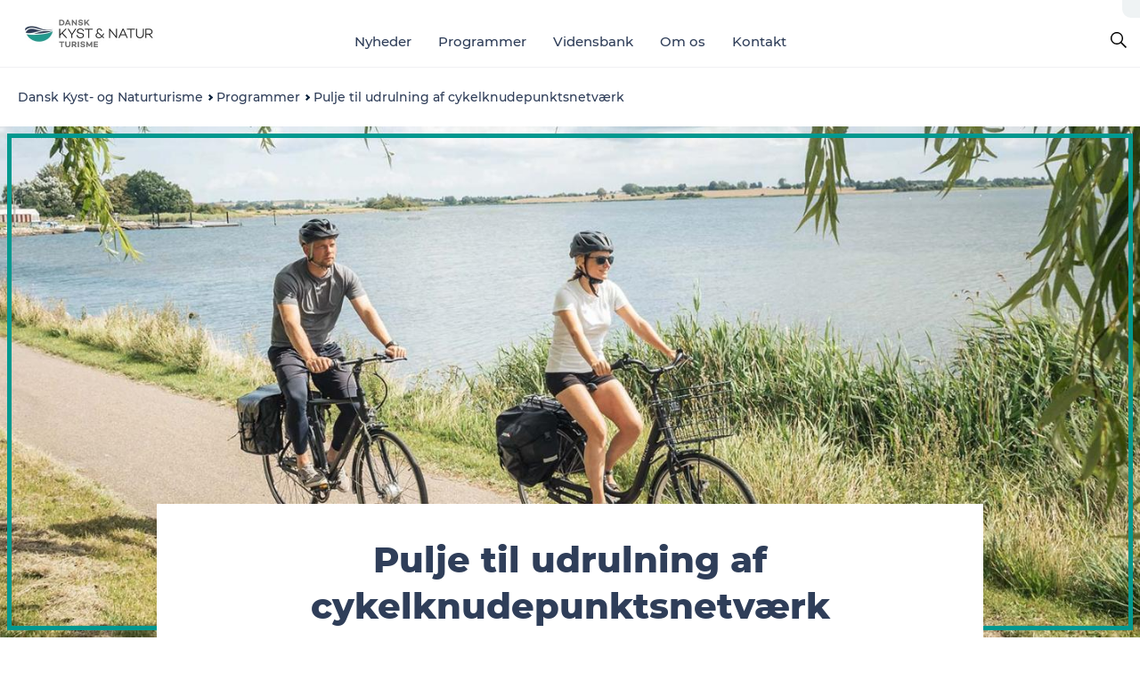

--- FILE ---
content_type: text/html; charset=utf-8
request_url: https://www.kystognaturturisme.dk/dansk-kyst-og-naturturisme/programmer/pulje-til-udrulning-af-cykelknudepunktsnetvaerk
body_size: 31037
content:
<!DOCTYPE html><html lang="da" class=""><head><meta charSet="UTF-8"/><meta http-equiv="X-UA-Compatible" content="IE=edge"/><meta name="viewport" content="width=device-width, initial-scale=1.0, maximum-scale=1.0"/><title>Pulje til udrulning af cykelknudepunktsnetværk | Dansk Kyst- og Naturturisme</title><meta name="title" content="Pulje til udrulning af cykelknudepunktsnetværk | Dansk Kyst- og Naturturisme"/><meta name="description" content="For at understøtte og accelerere udrulningen af et cykelknudepunktsnetværk i hele Danmark åbnes for en pulje, som alle landets kommuner kan søge. Puljen støtter arbejdet med at kvalitetssikre og forfine kommunale cykelknudepunktsnetværk."/><link rel="canonical" href="https://www.kystognaturturisme.dk/dansk-kyst-og-naturturisme/programmer/pulje-til-udrulning-af-cykelknudepunktsnetvaerk"/><link rel="image_src" href="/sites/kystognaturturisme.com/files/2023-03/electric-bikes-denmark-14_%C2%A9Daniel-Villadsen%281%29.jpg"/><meta property="og:site_name" content="Dansk Kyst- og Naturturisme"/><meta property="og:url" content="https://www.kystognaturturisme.dk/dansk-kyst-og-naturturisme/programmer/pulje-til-udrulning-af-cykelknudepunktsnetvaerk"/><meta property="og:title" content="Pulje til udrulning af cykelknudepunktsnetværk | Dansk Kyst- og Naturturisme"/><meta property="og:description" content="For at understøtte og accelerere udrulningen af et cykelknudepunktsnetværk i hele Danmark åbnes for en pulje, som alle landets kommuner kan søge. Puljen støtter arbejdet med at kvalitetssikre og forfine kommunale cykelknudepunktsnetværk."/><meta property="og:image" content="https://www.kystognaturturisme.dk/sites/kystognaturturisme.com/files/2023-03/electric-bikes-denmark-14_%C2%A9Daniel-Villadsen%281%29.jpg"/><meta name="twitter:card" content="summary_large_image"/><meta name="twitter:description" content="For at understøtte og accelerere udrulningen af et cykelknudepunktsnetværk i hele Danmark åbnes for en pulje, som alle landets kommuner kan søge. Puljen støtter arbejdet med at kvalitetssikre og forfine kommunale cykelknudepunktsnetværk."/><meta name="twitter:title" content="Pulje til udrulning af cykelknudepunktsnetværk | Dansk Kyst- og Naturturisme"/><meta name="twitter:url" content="https://www.kystognaturturisme.dk/dansk-kyst-og-naturturisme/programmer/pulje-til-udrulning-af-cykelknudepunktsnetvaerk"/><meta name="twitter:image" content="https://www.kystognaturturisme.dk/sites/kystognaturturisme.com/files/2023-03/electric-bikes-denmark-14_%C2%A9Daniel-Villadsen%281%29.jpg"/><link rel="alternate" hreflang="da-dk" href="https://www.kystognaturturisme.dk/dansk-kyst-og-naturturisme/programmer/pulje-til-udrulning-af-cykelknudepunktsnetvaerk"/><script type="application/ld+json">{"@context":"https://schema.org","@graph":[{"@type":"WebPage","name":"Pulje til udrulning af cykelknudepunktsnetværk","description":"For at understøtte og accelerere udrulningen af et cykelknudepunktsnetværk i hele Danmark åbnes for en pulje, som alle landets kommuner kan søge. Puljen støtter arbejdet med at kvalitetssikre og forfine kommunale cykelknudepunktsnetværk.","image":{"@type":"ImageObject","url":"."}}]}</script><meta name="google-site-verification" content="PwqgvJaMwSumlhpt60y-IN6Fw2-duLR0w8H61MyU95s"/><meta name="google-site-verification" content="PwqgvJaMwSumlhpt60y-IN6Fw2-duLR0w8H61MyU95s"/><script>dataLayer=[];</script><script class="google-tag-manager">
              (function(w,d,s,l,i){w[l]=w[l]||[];w[l].push({'gtm.start':
                new Date().getTime(),event:'gtm.js'});var f=d.getElementsByTagName(s)[0],
                j=d.createElement(s),dl=l!='dataLayer'?'&l='+l:'';j.async=true;j.src=
                'https://www.googletagmanager.com/gtm.js?id='+i+dl;f.parentNode.insertBefore(j,f);
              })(window,document,'script','dataLayer','GTM-N7HJL3');
                </script><script class="google-tag-manager">
          (function(w,d,s,l,i){w[l]=w[l]||[];w[l].push({'gtm.start':
            new Date().getTime(),event:'gtm.js'});var f=d.getElementsByTagName(s)[0],
            j=d.createElement(s),dl=l!='dataLayer'?'&l='+l:'';j.async=true;j.src=
            'https://www.googletagmanager.com/gtm.js?id='+i+dl;f.parentNode.insertBefore(j,f);
          })(window,document,'script','dataLayer','GTM-PFBDMCW');
            </script><script id="CookieConsent" src="https://policy.app.cookieinformation.com/uc.js" data-culture="DA" type="text/javascript" defer="" async=""></script><link rel="icon" href="/sites/kystognaturturisme.com/files/icons/Favicon.ico" type="image/x-icon"/><meta name="next-head-count" content="27"/><link rel="preload" href="/_next/static/media/8858de35be6d63bd-s.p.ttf" as="font" type="font/ttf" crossorigin="anonymous" data-next-font="size-adjust"/><link rel="preload" href="/_next/static/media/ade88f670a4a93e2-s.p.woff2" as="font" type="font/woff2" crossorigin="anonymous" data-next-font="size-adjust"/><link rel="preload" href="/_next/static/media/7f4e2cacbacd7c77-s.p.woff" as="font" type="font/woff" crossorigin="anonymous" data-next-font="size-adjust"/><link rel="preload" href="/_next/static/media/fe6ff1c8e748122a-s.p.woff2" as="font" type="font/woff2" crossorigin="anonymous" data-next-font="size-adjust"/><link rel="preload" href="/_next/static/media/9671873632b769ea-s.p.woff2" as="font" type="font/woff2" crossorigin="anonymous" data-next-font="size-adjust"/><link rel="preload" href="/_next/static/media/0020fb129ebc950b-s.p.woff2" as="font" type="font/woff2" crossorigin="anonymous" data-next-font="size-adjust"/><link rel="preload" href="/_next/static/css/f9783be563079af7.css" as="style"/><link rel="stylesheet" href="/_next/static/css/f9783be563079af7.css" data-n-g=""/><noscript data-n-css=""></noscript><script defer="" nomodule="" src="/_next/static/chunks/polyfills-78c92fac7aa8fdd8.js"></script><script defer="" src="/_next/static/chunks/24434.2d78b39796aef039.js"></script><script defer="" src="/_next/static/chunks/90180.2cd874d1f8a55392.js"></script><script defer="" src="/_next/static/chunks/89311.d4a83a9b96968818.js"></script><script defer="" src="/_next/static/chunks/52576.7c1155037314c9e5.js"></script><script defer="" src="/_next/static/chunks/69305.95e9ec2f7430440a.js"></script><script defer="" src="/_next/static/chunks/92154.f96dc320204d1933.js"></script><script defer="" src="/_next/static/chunks/33848.570d463923f296cf.js"></script><script defer="" src="/_next/static/chunks/61263.cd3f37a049f1982f.js"></script><script defer="" src="/_next/static/chunks/39799.b36892b0ccccbd18.js"></script><script defer="" src="/_next/static/chunks/4434.a235544ca52be1aa.js"></script><script defer="" src="/_next/static/chunks/17711.83e29ef65fd6904e.js"></script><script defer="" src="/_next/static/chunks/61110.86299410209d9d65.js"></script><script defer="" src="/_next/static/chunks/68153.985987a3db7efe86.js"></script><script defer="" src="/_next/static/chunks/390.0d39697f4723bbf3.js"></script><script defer="" src="/_next/static/chunks/18182.2600b7f8e90485e6.js"></script><script defer="" src="/_next/static/chunks/89716.5fa02ad646657a07.js"></script><script defer="" src="/_next/static/chunks/15306.436ad283c77931ae.js"></script><script defer="" src="/_next/static/chunks/86641.c863be53a314a7b9.js"></script><script defer="" src="/_next/static/chunks/68330.054dd69dc1ef1481.js"></script><script defer="" src="/_next/static/chunks/66518.8241159cdeb0e19e.js"></script><script defer="" src="/_next/static/chunks/53158.219c58d20daaf196.js"></script><script defer="" src="/_next/static/chunks/69950.e7362eebd6a42055.js"></script><script defer="" src="/_next/static/chunks/1595.d1f2924c6e4bdd95.js"></script><script defer="" src="/_next/static/chunks/76912.644661cc68318122.js"></script><script defer="" src="/_next/static/chunks/88976.d5ccfc5b5c980cd3.js"></script><script defer="" src="/_next/static/chunks/75fc9c18-295119e68f43c671.js"></script><script defer="" src="/_next/static/chunks/64471.53b778d0c9795acd.js"></script><script defer="" src="/_next/static/chunks/73999.f214e8f8ebe5101d.js"></script><script defer="" src="/_next/static/chunks/94367.494d1bc93905b3ca.js"></script><script defer="" src="/_next/static/chunks/6462.c12763e89d8a44ae.js"></script><script defer="" src="/_next/static/chunks/10613.16507b36973a2d41.js"></script><script defer="" src="/_next/static/chunks/84041.d231d3637cdb2731.js"></script><script defer="" src="/_next/static/chunks/32299.3c4b62ae9e1c2bb9.js"></script><script src="/_next/static/chunks/webpack-c108be465b1e354d.js" defer=""></script><script src="/_next/static/chunks/framework-f0918f007280e2a4.js" defer=""></script><script src="/_next/static/chunks/main-e4ec7a994fac8df8.js" defer=""></script><script src="/_next/static/chunks/pages/_app-dfcb281616405551.js" defer=""></script><script src="/_next/static/chunks/72776-dd4a5de0c04d1828.js" defer=""></script><script src="/_next/static/chunks/51294-0d84421c2f40055b.js" defer=""></script><script src="/_next/static/chunks/pages/drupal-f757f6edd3d96ab6.js" defer=""></script><script src="/_next/static/b6j4RP92PdOCBx9soWmxE/_buildManifest.js" defer=""></script><script src="/_next/static/b6j4RP92PdOCBx9soWmxE/_ssgManifest.js" defer=""></script><style data-styled="" data-styled-version="6.0.5">.excwkk a{padding:6px;position:absolute;top:-40px;left:0px;color:#229a8e;border-right:1px solid #229a8e;border-bottom:1px solid #229a8e;border-bottom-right-radius:8px;background:#2f3e59;-webkit-transition:top 1s ease-out;transition:top 1s ease-out;z-index:100;}/*!sc*/
.excwkk a:focus{position:absolute;left:0px;top:0px;-webkit-transition:top 0.1s ease-in;transition:top 0.1s ease-in;}/*!sc*/
@media (prefers-reduced-motion: reduce){.excwkk a{transition-duration:0.001ms!important;}}/*!sc*/
@media print{.excwkk{display:none;}}/*!sc*/
data-styled.g4[id="sc-521c778a-3"]{content:"excwkk,"}/*!sc*/
.fnpHaN{background-color:#FFF;}/*!sc*/
data-styled.g12[id="sc-1c46d5dd-5"]{content:"fnpHaN,"}/*!sc*/
.jbnuBG{width:100%;height:65px;background-color:#2f3e59;display:flex;justify-content:center;align-content:center;align-items:center;}/*!sc*/
data-styled.g13[id="sc-1c46d5dd-6"]{content:"jbnuBG,"}/*!sc*/
.kjVbdK{font-size:14px;font-weight:bold;line-height:18px;color:white;}/*!sc*/
data-styled.g14[id="sc-1c46d5dd-7"]{content:"kjVbdK,"}/*!sc*/
.iMgDDq{padding:0 7px;display:flex;justify-content:center;align-items:center;align-content:center;}/*!sc*/
.iMgDDq a{color:white;display:inline-block;padding:0 7px;}/*!sc*/
.iMgDDq svg path{fill:white;}/*!sc*/
.iMgDDq a[title="tiktok"]>svg{width:20px;height:20px;}/*!sc*/
.iMgDDq a[title="tiktok"]{padding-left:2px!important;}/*!sc*/
data-styled.g15[id="sc-1c46d5dd-8"]{content:"iMgDDq,"}/*!sc*/
.buaBos{border-top:2px solid rgb(231, 234, 236);padding:15px 0px;margin-top:40px;display:flex;align-items:center;align-content:center;font-size:14px;}/*!sc*/
@media (max-width: 47.9375em){.buaBos{font-size:12px;flex-direction:column;}}/*!sc*/
data-styled.g16[id="sc-1c46d5dd-9"]{content:"buaBos,"}/*!sc*/
.cDXgEV{display:flex;align-content:center;align-items:center;}/*!sc*/
@media (max-width: 47.9375em){.cDXgEV{margin:10px 0 20px;}}/*!sc*/
@media (min-width: 48em){.cDXgEV{margin:0 20px;flex:1;}}/*!sc*/
.cDXgEV a{cursor:pointer;margin:0 20px;color:#2f3e59;}/*!sc*/
.cDXgEV a:hover{color:#2f3e59;}/*!sc*/
data-styled.g18[id="sc-1c46d5dd-11"]{content:"cDXgEV,"}/*!sc*/
.dTjGyd{padding:20px 0;}/*!sc*/
@media (max-width: 47.9375em){.dTjGyd{font-size:14px;}}/*!sc*/
data-styled.g19[id="sc-1c46d5dd-12"]{content:"dTjGyd,"}/*!sc*/
.ciIioz h2{font-size:14px;font-weight:700;margin-bottom:20px;}/*!sc*/
data-styled.g20[id="sc-1c46d5dd-13"]{content:"ciIioz,"}/*!sc*/
.feyoLE{list-style:none;padding:0;}/*!sc*/
.feyoLE li{margin:15px 0;}/*!sc*/
.feyoLE a{color:#2f3e59;}/*!sc*/
.feyoLE a:hover{color:#2f3e59;}/*!sc*/
data-styled.g21[id="sc-1c46d5dd-14"]{content:"feyoLE,"}/*!sc*/
.kKnrtv{position:relative;border-bottom:1px solid rgb(240, 241, 243);background-color:#FFF;width:100vw;top:0;transition:all 0.3s;}/*!sc*/
.kKnrtv >div{display:flex;align-items:center;height:100%;}/*!sc*/
.kKnrtv.sticky{position:fixed;z-index:20;}/*!sc*/
@media print{.kKnrtv.sticky{display:none;}}/*!sc*/
@media (max-width: 47.9375em){.kKnrtv{height:44px;}}/*!sc*/
data-styled.g37[id="sc-1c46d5dd-30"]{content:"kKnrtv,"}/*!sc*/
.jOAfxs{width:200px;padding:6px 20px;position:sticky;top:0;}/*!sc*/
.jOAfxs img{max-width:100%;max-height:50px;}/*!sc*/
data-styled.g38[id="sc-1c46d5dd-31"]{content:"jOAfxs,"}/*!sc*/
.SDdNh{flex:1;display:flex;flex-direction:column;height:100%;}/*!sc*/
.SDdNh a{text-decoration:none;color:#2f3e59;}/*!sc*/
.SDdNh a:hover{color:#2f3e59;}/*!sc*/
data-styled.g58[id="sc-1c46d5dd-51"]{content:"SDdNh,"}/*!sc*/
.kUcBKn{align-self:flex-end;border-bottom-left-radius:10px;background-color:#eff3f4;}/*!sc*/
.kUcBKn ul{padding:0 10px;margin:0;}/*!sc*/
.kUcBKn ul li{display:inline-block;list-style:none;}/*!sc*/
.kUcBKn ul li.inactive >a{display:none;}/*!sc*/
.kUcBKn ul li.active >a{color:#2f3e59;}/*!sc*/
.kUcBKn ul li a{display:block;font-size:11px;font-weight:bold;padding:12px 10px;}/*!sc*/
data-styled.g59[id="sc-1c46d5dd-52"]{content:"kUcBKn,"}/*!sc*/
.gnBlIX{align-self:center;flex:1;display:flex;width:100%;position:relative;top:0;background-color:#FFF;}/*!sc*/
.gnBlIX ul{padding:0;}/*!sc*/
.gnBlIX ul.secondary-menu{flex:1;text-align:center;}/*!sc*/
.gnBlIX ul.search-menu{min-width:200px;text-align:right;}/*!sc*/
.gnBlIX ul li{display:inline-block;vertical-align:middle;list-style:none;padding:0 15px;}/*!sc*/
.gnBlIX ul li a{font-size:15px;padding:0;}/*!sc*/
.gnBlIX ul li.active >a{color:#2f3e59;}/*!sc*/
data-styled.g60[id="sc-1c46d5dd-53"]{content:"gnBlIX,"}/*!sc*/
.bPiEZp{cursor:pointer;}/*!sc*/
.bPiEZp span{display:none;}/*!sc*/
data-styled.g68[id="sc-1c46d5dd-61"]{content:"bPiEZp,"}/*!sc*/
.jWQKaT{display:flex;justify-content:space-between;align-content:center;align-items:center;}/*!sc*/
.jWQKaT >div{margin:10px 0;}/*!sc*/
data-styled.g69[id="sc-1c46d5dd-62"]{content:"jWQKaT,"}/*!sc*/
html{line-height:1.15;-webkit-text-size-adjust:100%;}/*!sc*/
body{margin:0;}/*!sc*/
main{display:block;}/*!sc*/
h1{font-size:2em;margin:0.67em 0;}/*!sc*/
hr{box-sizing:content-box;height:0;overflow:visible;}/*!sc*/
pre{font-family:monospace,monospace;font-size:1em;}/*!sc*/
a{background-color:transparent;}/*!sc*/
abbr[title]{border-bottom:none;text-decoration:underline;text-decoration:underline dotted;}/*!sc*/
b,strong{font-weight:bolder;}/*!sc*/
code,kbd,samp{font-family:monospace,monospace;font-size:1em;}/*!sc*/
small{font-size:80%;}/*!sc*/
sub,sup{font-size:75%;line-height:0;position:relative;vertical-align:baseline;}/*!sc*/
sub{bottom:-0.25em;}/*!sc*/
sup{top:-0.5em;}/*!sc*/
img{border-style:none;}/*!sc*/
button,input,optgroup,select,textarea{font-family:inherit;font-size:100%;line-height:1.15;margin:0;}/*!sc*/
button,input{overflow:visible;}/*!sc*/
button,select{text-transform:none;}/*!sc*/
button,[type="button"],[type="reset"],[type="submit"]{-webkit-appearance:button;}/*!sc*/
button::-moz-focus-inner,[type="button"]::-moz-focus-inner,[type="reset"]::-moz-focus-inner,[type="submit"]::-moz-focus-inner{border-style:none;padding:0;}/*!sc*/
button:-moz-focusring,[type="button"]:-moz-focusring,[type="reset"]:-moz-focusring,[type="submit"]:-moz-focusring{outline:1px dotted ButtonText;}/*!sc*/
fieldset{padding:0.35em 0.75em 0.625em;}/*!sc*/
legend{box-sizing:border-box;color:inherit;display:table;max-width:100%;padding:0;white-space:normal;}/*!sc*/
progress{vertical-align:baseline;}/*!sc*/
textarea{overflow:auto;}/*!sc*/
[type="checkbox"],[type="radio"]{box-sizing:border-box;padding:0;}/*!sc*/
[type="number"]::-webkit-inner-spin-button,[type="number"]::-webkit-outer-spin-button{height:auto;}/*!sc*/
[type="search"]{-webkit-appearance:textfield;outline-offset:-2px;}/*!sc*/
[type="search"]::-webkit-search-decoration{-webkit-appearance:none;}/*!sc*/
::-webkit-file-upload-button{-webkit-appearance:button;font:inherit;}/*!sc*/
details{display:block;}/*!sc*/
summary{display:list-item;}/*!sc*/
template{display:none;}/*!sc*/
[hidden]{display:none;}/*!sc*/
data-styled.g70[id="sc-global-ecVvVt1"]{content:"sc-global-ecVvVt1,"}/*!sc*/
*{box-sizing:border-box;}/*!sc*/
*:before,*:after{box-sizing:border-box;}/*!sc*/
body{font-family:'Montserrat',Verdana,Arial,sans-serif;color:#2f3e59;background-color:#FFF;line-height:1.3;font-weight:500;width:100%;max-width:100vw;overflow-x:hidden;}/*!sc*/
body.freeze-scroll{overflow:hidden;}/*!sc*/
@media (max-width: 47.9375em){body{margin-top:44px;}}/*!sc*/
p:last-child{margin-top:0;}/*!sc*/
img{display:block;max-width:100%;height:auto;}/*!sc*/
.text-container a{text-decoration:underline;}/*!sc*/
a{text-decoration:none;color:#229a8e;transition:all 0.3s;}/*!sc*/
a:hover{color:#229a8e;}/*!sc*/
a.link-icon:before{content:"";display:inline-block;width:18px;height:18px;background-size:100%;background-color:#229a8e;background-position:center;background-repeat:no-repeat;margin-right:4px;position:relative;}/*!sc*/
a.link-icon.link-internal:before{top:4px;background-image:url(/static/images/svg/internalLinkMask.svg);}/*!sc*/
a.link-icon.link-mailto:before,a.link-icon.link-external:before{background-image:url(/static/images/svg/linkoutMaskWhite.svg);}/*!sc*/
.paragraph{margin-top:40px;margin-bottom:40px;}/*!sc*/
.paragraph:first-child{margin-top:0;}/*!sc*/
.text-align-right{text-align:right;}/*!sc*/
.text-align-left{text-align:left;}/*!sc*/
.text-align-center{text-align:center;}/*!sc*/
.text-align-justify{text-align:justify;}/*!sc*/
.txt-size-regular{font-weight:400;}/*!sc*/
.txt-size-medium{font-weight:500;}/*!sc*/
.txt-size-bold{font-weight:600;}/*!sc*/
.txt-size-semi-bold{font-weight:700;}/*!sc*/
@keyframes menuOpen{from{height:0px;}to{height:calc(100vh - 100%);}}/*!sc*/
@keyframes highlight{from{background-color:rgba(0,0,0,0.1);}to{background-color:rgba(0,0,0,0);}}/*!sc*/
@media (max-width: 47.9375em){.paragraph.paragraph--columns-2 .paragraph.paragraph--highlight-image,.paragraph.paragraph--columns-3 .paragraph.paragraph--highlight-image{margin-left:-20px;margin-right:-20px;}}/*!sc*/
data-styled.g71[id="sc-global-kxOjPr1"]{content:"sc-global-kxOjPr1,"}/*!sc*/
.jBVDfF{position:fixed;font-size:1px;color:#fff;width:1px;height:1px;overflow:hidden;top:-1px;left:-1px;z-index:99999;}/*!sc*/
data-styled.g72[id="sc-6945e261-0"]{content:"jBVDfF,"}/*!sc*/
.camETg{display:inline-block;width:40px;height:40px;background-size:cover;background-position:center;border-radius:50%;margin-bottom:10px;}/*!sc*/
@media (min-width: 48em){.camETg{margin-bottom:0;margin-right:20px;}}/*!sc*/
.camETg.small{width:16px;height:16px;margin-right:10px;}/*!sc*/
data-styled.g280[id="sc-d279e38c-29"]{content:"camETg,"}/*!sc*/
.enWcTi{padding:14px 15px;cursor:pointer;border:1px solid rgb(225, 226, 227);background-color:rgb(234, 236, 238);display:flex;align-content:center;align-items:center;width:100%;}/*!sc*/
@media (min-width: 48em){.enWcTi{width:30%;}}/*!sc*/
.enWcTi .language-name{flex:1;}/*!sc*/
.enWcTi:after{height:11px;width:11px;border-top:1px solid rgb(193, 196, 199);border-right:1px solid rgb(193, 196, 199);transform:rotate(45deg);content:"";display:block;}/*!sc*/
data-styled.g282[id="sc-d279e38c-31"]{content:"enWcTi,"}/*!sc*/
.hXZmRA{display:flex;justify-content:space-between;margin:5px 0;}/*!sc*/
data-styled.g309[id="sc-bb566763-10"]{content:"hXZmRA,"}/*!sc*/
.iTAoIe{background:rgba(255, 255, 255, 0.5);}/*!sc*/
data-styled.g310[id="sc-bb566763-11"]{content:"iTAoIe,"}/*!sc*/
.gcbgDn{display:none;position:absolute;z-index:9;top:100%;right:52px;width:100%;max-width:209px;margin:70px 0 0 0;}/*!sc*/
.gcbgDn .sticky-box.sticky{top:90px;}/*!sc*/
.gcbgDn .info-links-wrap{margin-bottom:20px;}/*!sc*/
.gcbgDn .print-button-wrap{float:left;}/*!sc*/
.gcbgDn .share-button-wrap{display:none;}/*!sc*/
@media (min-width: 82.5em){.gcbgDn{display:block;}}/*!sc*/
@media (min-width: 82.5em){.gcbgDn .share-button-wrap{display:block;float:right;}}/*!sc*/
data-styled.g311[id="sc-bb566763-12"]{content:"gcbgDn,"}/*!sc*/
.dDCKwR h1{display:none;}/*!sc*/
.dDCKwR .active{font-weight:500;}/*!sc*/
.dDCKwR a{color:#2f3e59;}/*!sc*/
.dDCKwR a:hover{color:#2f3e59;}/*!sc*/
.dDCKwR ul{list-style:none;display:flex;align-items:center;align-content:center;font-size:14px;padding:0;}/*!sc*/
.dDCKwR li{display:flex;align-content:center;align-items:center;}/*!sc*/
.dDCKwR li:after{vertical-align:middle;display:block;content:"";border-top:2px solid rgb(7, 32, 59);border-right:2px solid rgb(7, 32, 59);height:5px;width:5px;transform:rotate(45deg);margin:5px;}/*!sc*/
.dDCKwR li:last-child:after{display:none;}/*!sc*/
data-styled.g312[id="sc-bb566763-13"]{content:"dDCKwR,"}/*!sc*/
.gEMIVp{position:relative;padding-left:20px;padding-right:20px;}/*!sc*/
.gEMIVp.xs-1{width:8.33333%;min-width:8.33333%;}/*!sc*/
.gEMIVp.xs-2{width:16.66667%;min-width:16.66667%;}/*!sc*/
.gEMIVp.xs-3{width:25.00000%;min-width:25.00000%;}/*!sc*/
.gEMIVp.xs-4{width:33.33333%;min-width:33.33333%;}/*!sc*/
.gEMIVp.xs-5{width:41.66667%;min-width:41.66667%;}/*!sc*/
.gEMIVp.xs-6{width:50.00000%;min-width:50.00000%;}/*!sc*/
.gEMIVp.xs-7{width:58.33333%;min-width:58.33333%;}/*!sc*/
.gEMIVp.xs-8{width:66.66667%;min-width:66.66667%;}/*!sc*/
.gEMIVp.xs-9{width:75.00000%;min-width:75.00000%;}/*!sc*/
.gEMIVp.xs-10{width:83.33333%;min-width:83.33333%;}/*!sc*/
.gEMIVp.xs-11{width:91.66667%;min-width:91.66667%;}/*!sc*/
.gEMIVp.xs-12{width:100.00000%;min-width:100.00000%;}/*!sc*/
@media (min-width: 23.5em){.gEMIVp.sm-1{width:8.33333%;min-width:8.33333%;}.gEMIVp.sm-2{width:16.66667%;min-width:16.66667%;}.gEMIVp.sm-3{width:25.00000%;min-width:25.00000%;}.gEMIVp.sm-4{width:33.33333%;min-width:33.33333%;}.gEMIVp.sm-5{width:41.66667%;min-width:41.66667%;}.gEMIVp.sm-6{width:50.00000%;min-width:50.00000%;}.gEMIVp.sm-7{width:58.33333%;min-width:58.33333%;}.gEMIVp.sm-8{width:66.66667%;min-width:66.66667%;}.gEMIVp.sm-9{width:75.00000%;min-width:75.00000%;}.gEMIVp.sm-10{width:83.33333%;min-width:83.33333%;}.gEMIVp.sm-11{width:91.66667%;min-width:91.66667%;}.gEMIVp.sm-12{width:100.00000%;min-width:100.00000%;}}/*!sc*/
@media (min-width: 48em){.gEMIVp.md-1{width:8.33333%;min-width:8.33333%;}.gEMIVp.md-2{width:16.66667%;min-width:16.66667%;}.gEMIVp.md-3{width:25.00000%;min-width:25.00000%;}.gEMIVp.md-4{width:33.33333%;min-width:33.33333%;}.gEMIVp.md-5{width:41.66667%;min-width:41.66667%;}.gEMIVp.md-6{width:50.00000%;min-width:50.00000%;}.gEMIVp.md-7{width:58.33333%;min-width:58.33333%;}.gEMIVp.md-8{width:66.66667%;min-width:66.66667%;}.gEMIVp.md-9{width:75.00000%;min-width:75.00000%;}.gEMIVp.md-10{width:83.33333%;min-width:83.33333%;}.gEMIVp.md-11{width:91.66667%;min-width:91.66667%;}.gEMIVp.md-12{width:100.00000%;min-width:100.00000%;}}/*!sc*/
@media (min-width: 64em){.gEMIVp.lg-1{width:8.33333%;min-width:8.33333%;}.gEMIVp.lg-2{width:16.66667%;min-width:16.66667%;}.gEMIVp.lg-3{width:25.00000%;min-width:25.00000%;}.gEMIVp.lg-4{width:33.33333%;min-width:33.33333%;}.gEMIVp.lg-5{width:41.66667%;min-width:41.66667%;}.gEMIVp.lg-6{width:50.00000%;min-width:50.00000%;}.gEMIVp.lg-7{width:58.33333%;min-width:58.33333%;}.gEMIVp.lg-8{width:66.66667%;min-width:66.66667%;}.gEMIVp.lg-9{width:75.00000%;min-width:75.00000%;}.gEMIVp.lg-10{width:83.33333%;min-width:83.33333%;}.gEMIVp.lg-11{width:91.66667%;min-width:91.66667%;}.gEMIVp.lg-12{width:100.00000%;min-width:100.00000%;}}/*!sc*/
@media (min-width: 82.5em){.gEMIVp.xl-1{width:8.33333%;min-width:8.33333%;}.gEMIVp.xl-2{width:16.66667%;min-width:16.66667%;}.gEMIVp.xl-3{width:25.00000%;min-width:25.00000%;}.gEMIVp.xl-4{width:33.33333%;min-width:33.33333%;}.gEMIVp.xl-5{width:41.66667%;min-width:41.66667%;}.gEMIVp.xl-6{width:50.00000%;min-width:50.00000%;}.gEMIVp.xl-7{width:58.33333%;min-width:58.33333%;}.gEMIVp.xl-8{width:66.66667%;min-width:66.66667%;}.gEMIVp.xl-9{width:75.00000%;min-width:75.00000%;}.gEMIVp.xl-10{width:83.33333%;min-width:83.33333%;}.gEMIVp.xl-11{width:91.66667%;min-width:91.66667%;}.gEMIVp.xl-12{width:100.00000%;min-width:100.00000%;}}/*!sc*/
data-styled.g327[id="sc-bb566763-28"]{content:"gEMIVp,"}/*!sc*/
.hPpxAZ{width:100%;max-width:100%;margin-right:auto;margin-left:auto;padding-left:1.25em;padding-right:1.25em;transition:all 0.3s;}/*!sc*/
@media (min-width: 23.5em){.hPpxAZ{width:100%;}}/*!sc*/
@media (min-width: 48em){.hPpxAZ{width:46.75em;}}/*!sc*/
@media (min-width: 64em){.hPpxAZ{width:61.5em;}}/*!sc*/
@media (min-width: 82.5em){.hPpxAZ{width:80em;}}/*!sc*/
data-styled.g328[id="sc-bb566763-29"]{content:"hPpxAZ,"}/*!sc*/
.kLBSZd{max-width:1450px;margin-right:auto;margin-left:auto;padding-left:1.25em;padding-right:1.25em;transition:all 0.3s;}/*!sc*/
.kLBSZd.no-padding{padding:0;}/*!sc*/
data-styled.g338[id="sc-bb566763-39"]{content:"kLBSZd,"}/*!sc*/
.dZQyqP{max-width:62.6875em;margin-right:auto;margin-left:auto;padding:0 20px;margin-top:-60px;text-align:center;position:relative;z-index:1;}/*!sc*/
.dZQyqP >div{background-color:white;padding:20px;}/*!sc*/
@media (min-width: 48em){.dZQyqP{padding:0 2.34375em;margin-top:-150px;margin-bottom:2.34375em;}.dZQyqP >div{min-height:150px;padding:2.34375em 20px;}}/*!sc*/
data-styled.g339[id="sc-bb566763-40"]{content:"dZQyqP,"}/*!sc*/
.bCieFp{margin-bottom:20px;}/*!sc*/
.bCieFp .headline-title{font-weight:1000;line-height:100%;text-align:center;padding:10px 0 0 0;margin:0px;max-width:900px;}/*!sc*/
@media (min-width: 48em){.bCieFp .headline-title{padding:15px 0 0 0;}}/*!sc*/
@media (max-width: 47.9375em){.bCieFp .headline-title{padding:0px;margin-bottom:5px;}}/*!sc*/
.bCieFp h1.headline-title{font-weight:900;font-size:40px;letter-spacing:-0.5px;}/*!sc*/
@media (max-width: 47.9375em){.bCieFp h1.headline-title{font-size:26px;}}/*!sc*/
.bCieFp h2.headline-title{font-weight:700;font-size:25px;letter-spacing:-0.5px;}/*!sc*/
@media (max-width: 47.9375em){.bCieFp h2.headline-title{font-size:19px;}}/*!sc*/
.bCieFp h3.headline-title,.bCieFp h4.headline-title{font-weight:700;font-size:18px;letter-spacing:-0.5px;}/*!sc*/
@media (max-width: 47.9375em){.bCieFp h3.headline-title,.bCieFp h4.headline-title{font-size:16px;}}/*!sc*/
data-styled.g340[id="sc-bb566763-41"]{content:"bCieFp,"}/*!sc*/
.fkcKUu{cursor:pointer;color:#2f3e59;}/*!sc*/
.fkcKUu:hover{color:#2f3e59;}/*!sc*/
.fkcKUu svg{vertical-align:middle;}/*!sc*/
.fkcKUu svg path{fill:#2f3e59;}/*!sc*/
.fkcKUu span{margin:0px 0px 0px 10px;font-size:14px;font-weight:600;margin:0 10px;vertical-align:middle;transition:color 0.3s ease;}/*!sc*/
data-styled.g354[id="sc-bb566763-55"]{content:"fkcKUu,"}/*!sc*/
.cBBUa-D{display:flex;flex-direction:row;flex-wrap:wrap;margin-left:-20px;margin-right:-20px;min-width:100%;}/*!sc*/
data-styled.g373[id="sc-bb566763-74"]{content:"cBBUa-D,"}/*!sc*/
.iQXBlB{position:relative;}/*!sc*/
data-styled.g381[id="sc-bb566763-82"]{content:"iQXBlB,"}/*!sc*/
.bvDTzA{cursor:pointer;position:relative;color:#2f3e59;}/*!sc*/
.bvDTzA:hover,.bvDTzA.active{color:#2f3e59;}/*!sc*/
.bvDTzA svg{vertical-align:middle;margin:0 0 0 10px;}/*!sc*/
.bvDTzA svg path{fill:#2f3e59;}/*!sc*/
data-styled.g382[id="sc-bb566763-83"]{content:"bvDTzA,"}/*!sc*/
.idOjqO{font-size:14px;font-weight:600;display:inline-block;vertical-align:middle;transition:color 0.3s ease;margin:0px 0px 0px 10px;}/*!sc*/
.idOjqO::-moz-selection{background:transparent;}/*!sc*/
.idOjqO::selection{background:transparent;}/*!sc*/
data-styled.g383[id="sc-bb566763-84"]{content:"idOjqO,"}/*!sc*/
.fdRvam{height:0;top:30px;transform:translateY(0%);overflow:hidden;position:absolute;transition:transform 0.3s ease;z-index:3;right:0;}/*!sc*/
data-styled.g384[id="sc-bb566763-85"]{content:"fdRvam,"}/*!sc*/
.gJGJyF button,.gJGJyF .share-btn,.gJGJyF .SocialMediaShareButton{display:block;outline:none;cursor:pointer;transition:transform 0.4s ease,opacity 0.4s ease;}/*!sc*/
.gJGJyF button.top,.gJGJyF .share-btn.top,.gJGJyF .SocialMediaShareButton.top{margin-bottom:10px;}/*!sc*/
.gJGJyF button.top:last-child,.gJGJyF .share-btn.top:last-child,.gJGJyF .SocialMediaShareButton.top:last-child{margin-bottom:0;}/*!sc*/
.gJGJyF button.bottom,.gJGJyF .share-btn.bottom,.gJGJyF .SocialMediaShareButton.bottom{margin-top:10px;}/*!sc*/
.gJGJyF button.bottom:first-child,.gJGJyF .share-btn.bottom:first-child,.gJGJyF .SocialMediaShareButton.bottom:first-child{margin-top:0;}/*!sc*/
.gJGJyF button:focus,.gJGJyF .share-btn:focus,.gJGJyF .SocialMediaShareButton:focus{outline:auto!important;outline-color:blue!important;}/*!sc*/
data-styled.g385[id="sc-bb566763-86"]{content:"gJGJyF,"}/*!sc*/
.ezRGOU{width:40px;height:40px;position:relative;border-radius:100%;cursor:pointer;}/*!sc*/
.ezRGOU svg{position:absolute;top:50%;left:50%;transform:translate(-50%, -50%);}/*!sc*/
.ezRGOU.copylink{background-color:#f4b70a;}/*!sc*/
.ezRGOU.messenger{background-color:#007fff;}/*!sc*/
.ezRGOU.imessage{background-color:#57bb63;}/*!sc*/
data-styled.g386[id="sc-bb566763-87"]{content:"ezRGOU,"}/*!sc*/
.dVAnEn.sticky{position:fixed;top:0;z-index:3;}/*!sc*/
.dVAnEn.freeze{position:absolute;}/*!sc*/
data-styled.g387[id="sc-bb566763-88"]{content:"dVAnEn,"}/*!sc*/
.bAZmJe{max-width:800px;margin-right:auto;margin-left:auto;padding-left:1.25em;padding-right:1.25em;}/*!sc*/
.bAZmJe.text-left{margin-left:0;padding-left:0;text-align:left;}/*!sc*/
.bAZmJe.text-right{margin-right:0;padding-right:0;text-align:right;}/*!sc*/
.bAZmJe.text-center{text-align:center;}/*!sc*/
.bAZmJe h1{font-weight:900;font-size:40px;letter-spacing:-0.5px;}/*!sc*/
@media (max-width: 47.9375em){.bAZmJe h1{font-size:26px;}}/*!sc*/
.bAZmJe h2{font-weight:700;font-size:25px;letter-spacing:-0.5px;}/*!sc*/
@media (max-width: 47.9375em){.bAZmJe h2{font-size:19px;}}/*!sc*/
.bAZmJe h3,.bAZmJe h4{font-weight:700;font-size:18px;letter-spacing:-0.5px;}/*!sc*/
@media (max-width: 47.9375em){.bAZmJe h3,.bAZmJe h4{font-size:16px;}}/*!sc*/
data-styled.g389[id="sc-bb566763-90"]{content:"bAZmJe,"}/*!sc*/
.bPtFnW{position:relative;font-size:20px;font-weight:bold;line-height:24px;padding-top:15px;margin-bottom:36px;}/*!sc*/
.bPtFnW:before{content:"";position:absolute;width:40px;height:5px;top:0;left:0;background-color:#2f3e59;}/*!sc*/
data-styled.g509[id="sc-81f5462b-16"]{content:"bPtFnW,"}/*!sc*/
.hBPyAL{margin:20px 0;}/*!sc*/
data-styled.g510[id="sc-81f5462b-17"]{content:"hBPyAL,"}/*!sc*/
.eYKvLt{font-size:16px;line-height:26px;font-size:17px;font-weight:500;letter-spacing:0;line-height:28px;}/*!sc*/
@media (min-width: 48em){.eYKvLt{font-size:18px;line-height:32px;}}/*!sc*/
.eYKvLt h2,.eYKvLt h3,.eYKvLt h4{font-weight:bold;letter-spacing:0;line-height:20px;font-size:18px;margin:0 0 2px 0;}/*!sc*/
.eYKvLt h2{font-size:25px;line-height:27px;}/*!sc*/
@media (max-width: 47.9375em){.eYKvLt h2{font-size:19px;font-weight:800;letter-spacing:-0.5px;line-height:23px;}}/*!sc*/
@media (max-width: 47.9375em){.eYKvLt h3{font-size:16px;font-weight:800;letter-spacing:-0.53px;line-height:19px;}}/*!sc*/
@media (max-width: 47.9375em){.eYKvLt h4{font-size:15px;line-height:19px;}}/*!sc*/
.eYKvLt p{margin:0 0 24px 0;font-size:17px;font-weight:500;letter-spacing:0;line-height:28px;}/*!sc*/
@media (max-width: 47.9375em){.eYKvLt p{font-size:16px;font-weight:500;letter-spacing:0;line-height:26px;}}/*!sc*/
data-styled.g579[id="sc-81f5462b-86"]{content:"eYKvLt,"}/*!sc*/
.glnODI{width:100%;display:flex;align-items:center;gap:10px;text-align:center;justify-content:center;font-size:12px;}/*!sc*/
data-styled.g597[id="sc-e85abf23-0"]{content:"glnODI,"}/*!sc*/
.hJnLaM div.no-padding{position:relative;}/*!sc*/
@media (max-width: 47.9375em){.hJnLaM .header-container>div{padding:20px 20px 0px 20px;}}/*!sc*/
data-styled.g599[id="sc-e85abf23-2"]{content:"hJnLaM,"}/*!sc*/
.eSca-dF{margin-top:0;margin-bottom:16px;font-weight:900;font-size:40px;letter-spacing:-0.5;}/*!sc*/
@media (max-width: 47.9375em){.eSca-dF{font-size:26px;line-height:31px;}}/*!sc*/
data-styled.g601[id="sc-e85abf23-4"]{content:"eSca-dF,"}/*!sc*/
.iCusJL{position:relative;}/*!sc*/
.iCusJL >a{position:absolute;top:0;left:0;right:0;bottom:0;display:flex;justify-content:center;align-content:center;align-items:center;cursor:pointer;}/*!sc*/
.iCusJL >a svg{transition:all 0.3s;}/*!sc*/
.iCusJL >a:hover svg{transform:scale(1.15);}/*!sc*/
data-styled.g602[id="sc-e85abf23-5"]{content:"iCusJL,"}/*!sc*/
.WMgCf{margin-bottom:20px;}/*!sc*/
.WMgCf .text-container{padding-left:0;padding-right:0;}/*!sc*/
.WMgCf p{font-size:1.15em;line-height:36px;}/*!sc*/
@media (max-width: 63.9375em){.WMgCf .text-container{padding-left:20px;padding-right:20px;}.WMgCf p{font-size:1em;line-height:inherit;}}/*!sc*/
@media (min-width: 48em){.WMgCf{font-size:20px;line-height:31px;}}/*!sc*/
data-styled.g603[id="sc-e85abf23-6"]{content:"WMgCf,"}/*!sc*/
.YiaNv{position:absolute;top:8px;left:8px;right:8px;bottom:8px;border:5px solid #00988f;pointer-events:none;}/*!sc*/
data-styled.g604[id="sc-e85abf23-7"]{content:"YiaNv,"}/*!sc*/
.kHawFZ{position:relative;}/*!sc*/
data-styled.g606[id="sc-e85abf23-9"]{content:"kHawFZ,"}/*!sc*/
.fEhaYP{margin-bottom:0;font-size:12px;text-align:center;}/*!sc*/
.fEhaYP span{font-weight:bold;}/*!sc*/
data-styled.g608[id="sc-e85abf23-11"]{content:"fEhaYP,"}/*!sc*/
.dLoLZJ{background-color:#f7f9fb;}/*!sc*/
@media (min-width: 48em){.dLoLZJ{display:flex;}}/*!sc*/
.dLoLZJ .hide-desc{display:none;}/*!sc*/
.dLoLZJ a:hover{color:#229a8e;}/*!sc*/
.dLoLZJ a{color:rgb(7, 32, 59);}/*!sc*/
data-styled.g680[id="sc-2f893ee9-0"]{content:"dLoLZJ,"}/*!sc*/
.kDVviv{display:block;background-color:#2f3e59;min-width:160px;justify-content:center;padding:20px;text-decoration:none;color:white;}/*!sc*/
.kDVviv >*{vertical-align:middle;}/*!sc*/
@media (max-width: 47.9375em){.kDVviv svg{max-width:20px;margin-right:5px;}}/*!sc*/
@media (min-width: 48em){.kDVviv{display:flex;}.kDVviv span{display:none;}}/*!sc*/
data-styled.g681[id="sc-2f893ee9-1"]{content:"kDVviv,"}/*!sc*/
.kbresE{font-size:15px;line-height:24px;padding:20px;}/*!sc*/
.kbresE .title{font-weight:bold;}/*!sc*/
.kbresE .file-info{color:#082747;}/*!sc*/
.kbresE .link{font-size:14px;line-height:18px;}/*!sc*/
@media (max-width: 47.9375em){.kbresE .link{display:none;}}/*!sc*/
.kbresE .link a{color:#2f3e59;transition:all 0.3s;text-decoration:none;}/*!sc*/
.kbresE .link a svg{vertical-align:middle;}/*!sc*/
.kbresE .link a svg path{transition:all 0.3s;}/*!sc*/
.kbresE .link a:hover{color:#2f3e59;}/*!sc*/
.kbresE .link a:hover svg path{fill:#2f3e59;}/*!sc*/
data-styled.g682[id="sc-2f893ee9-2"]{content:"kbresE,"}/*!sc*/
</style></head><body><div id="__next"><main class="__className_9cab95"><div class="sc-6945e261-0 jBVDfF"> </div><div class="sc-521c778a-3 excwkk"><a href="#maincontent">Gå til indhold</a></div><div id="sticky-header-wrap" class="sc-1c46d5dd-30 kKnrtv"><div class="sc-bb566763-39 kLBSZd no-padding container"><div class="sc-1c46d5dd-31 jOAfxs"><a class="link-internal" title="Gå tilbage til forsiden" href="/"><img alt="Dansk Kyst- og Naturturisme" width="160" height="31" src="/sites/kystognaturturisme.com/files/2019-12/Logo-til-web.jpg" fetchpriority="auto" loading="lazy"/></a></div><div class="sc-1c46d5dd-51 SDdNh"><div class="sc-1c46d5dd-52 kUcBKn"><ul class="menu primary-menu"><li class="inactive active"><a class="link-internal" href="/dansk-kyst-og-naturturisme">Corporate</a></li><li class="inactive"><a class="link-internal" href="/kickstart-dansk-turisme">Kickstart Dansk Turisme</a></li><li class="inactive"><a class="link-internal" href="/vaerktoejskasse">Værktøjer</a></li></ul></div><div class="sc-1c46d5dd-53 gnBlIX"><ul class="menu secondary-menu"><li class=""><a class="link-internal" href="/dansk-kyst-og-naturturisme/nyheder/nyheder">Nyheder</a></li><li class="active"><a class="link-internal" href="/dansk-kyst-og-naturturisme/programmer">Programmer</a></li><li class=""><a class="link-internal" href="/dansk-kyst-og-naturturisme/vidensbank/vidensbank">Vidensbank</a></li><li class=""><a class="link-internal" href="/dansk-kyst-og-naturturisme/om-os">Om os</a></li><li class=""><a class="link-internal" href="/dansk-kyst-og-naturturisme/kontakt">Kontakt</a></li></ul><ul class="menu search-menu"><li><a tabindex="0" class="sc-1c46d5dd-61 bPiEZp"><svg xmlns="http://www.w3.org/2000/svg" version="1.1" viewBox="0 0 18.508 18.508" width="18"><path d="M 12.264 2.111 C 10.856 0.704 9.164 0 7.188 0 C 5.21 0 3.518 0.704 2.11 2.111 C 0.704 3.52 0 5.211 0 7.187 c 0 1.977 0.704 3.67 2.111 5.077 c 1.408 1.407 3.1 2.111 5.076 2.111 c 1.708 0 3.22 -0.54 4.538 -1.617 l 5.705 5.75 l 1.078 -1.078 l -5.75 -5.705 c 1.078 -1.318 1.617 -2.83 1.617 -4.537 c 0 -1.977 -0.704 -3.67 -2.111 -5.077 Z m -9.12 1.034 C 4.254 2.007 5.6 1.437 7.188 1.437 c 1.588 0 2.943 0.562 4.066 1.685 c 1.123 1.123 1.684 2.478 1.684 4.066 c 0 1.587 -0.561 2.942 -1.684 4.065 c -1.123 1.123 -2.478 1.684 -4.066 1.684 c -1.587 0 -2.942 -0.561 -4.065 -1.684 C 2 10.13 1.437 8.775 1.437 7.187 c 0 -1.587 0.57 -2.934 1.708 -4.042 Z" fill-rule="evenodd" stroke="none" stroke-width="1"></path></svg><span>Søg</span></a></li></ul></div></div></div></div><div class="sc-bb566763-39 kLBSZd container"><div class="sc-1c46d5dd-62 jWQKaT"><div class="sc-bb566763-13 dDCKwR"><nav aria-label="Du er her: Pulje til udrulning af cykelknudepunktsnetværk"><ul><li><a class="link-internal" title="Corporate" href="/dansk-kyst-og-naturturisme">Dansk Kyst- og Naturturisme</a></li><li><a class="link-internal" title="Programmer" href="/dansk-kyst-og-naturturisme/programmer">Programmer</a></li><li><span class="active">Pulje til udrulning af cykelknudepunktsnetværk</span></li></ul></nav></div></div></div><div id="maincontent"><div class="sc-e85abf23-2 hJnLaM"><div class="sc-bb566763-39 kLBSZd no-padding container"><div class="sc-e85abf23-5 iCusJL"><img alt="Par på elcykler" width="1450" height="650" src="/sites/kystognaturturisme.com/files/styles/hero/public/2023-03/electric-bikes-denmark-14_%C2%A9Daniel-Villadsen%281%29.jpg?h=8abcec71&amp;itok=PZ-9J3n6" fetchpriority="auto" loading="lazy" title=""/><div class="sc-e85abf23-7 YiaNv"></div></div><div class="sticky-wrap sc-bb566763-12 gcbgDn"><div class="sc-bb566763-88 dVAnEn sticky-box"><div class="sc-bb566763-11 iTAoIe"><div class="sc-bb566763-10 hXZmRA"></div><div class="sc-bb566763-10 hXZmRA"><div class="sc-bb566763-55 fkcKUu print-button-wrap" role="button" tabindex="0"><svg xmlns="http://www.w3.org/2000/svg" width="23" viewBox="0 0 20.25 20.25" version="1.1"><path fill-rule="evenodd" stroke="none" stroke-width="1" d="M 4.219 0 H 16.03 v 5.906 h 1.688 c 0.703 0 1.3 0.246 1.793 0.739 c 0.492 0.492 0.738 1.09 0.738 1.793 v 8.437 h -4.219 v 3.375 H 4.22 v -3.375 H 0 V 8.437 c 0 -0.703 0.246 -1.3 0.738 -1.792 a 2.441 2.441 0 0 1 1.793 -0.739 H 4.22 Z m 1.687 1.688 v 4.218 h 8.438 V 1.688 Z M 2.531 7.593 c -0.562 0 -0.844 0.281 -0.844 0.843 v 6.75 H 4.22 v -3.374 H 16.03 v 3.374 h 2.532 v -6.75 c 0 -0.562 -0.282 -0.843 -0.844 -0.843 Z M 2.742 8.7 a 0.863 0.863 0 0 1 0.633 -0.264 c 0.246 0 0.448 0.08 0.606 0.238 c 0.159 0.158 0.238 0.36 0.238 0.606 s -0.08 0.448 -0.238 0.607 a 0.821 0.821 0 0 1 -0.606 0.237 a 0.821 0.821 0 0 1 -0.606 -0.237 a 0.821 0.821 0 0 1 -0.238 -0.607 c 0 -0.246 0.07 -0.44 0.211 -0.58 Z M 5.906 13.5 v 5.063 h 8.438 V 13.5 Z"></path></svg><span>Udskriv</span></div><div class="sc-bb566763-82 iQXBlB"><div tabindex="0" class="sc-bb566763-83 bvDTzA share-button" aria-expanded="false"><svg xmlns="http://www.w3.org/2000/svg" width="22" viewBox="0 0 18 19.92" version="1.1"><path fill-rule="nonzero" transform="translate(-7 -6)" stroke="none" stroke-width="1" d="M 22 20.08 c -0.76 0 -1.44 0.3 -1.96 0.77 l -7.13 -4.15 c 0.05 -0.23 0.09 -0.46 0.09 -0.7 c 0 -0.24 -0.04 -0.47 -0.09 -0.7 l 7.05 -4.11 c 0.54 0.5 1.25 0.81 2.04 0.81 c 1.66 0 3 -1.34 3 -3 s -1.34 -3 -3 -3 s -3 1.34 -3 3 c 0 0.24 0.04 0.47 0.09 0.7 l -7.05 4.11 c -0.54 -0.5 -1.25 -0.81 -2.04 -0.81 c -1.66 0 -3 1.34 -3 3 s 1.34 3 3 3 c 0.79 0 1.5 -0.31 2.04 -0.81 l 7.12 4.16 c -0.05 0.21 -0.08 0.43 -0.08 0.65 c 0 1.61 1.31 2.92 2.92 2.92 c 1.61 0 2.92 -1.31 2.92 -2.92 c 0 -1.61 -1.31 -2.92 -2.92 -2.92 Z"></path></svg><div class="sc-bb566763-84 idOjqO">Del med</div></div><div class="sc-bb566763-85 fdRvam"><div class="sc-bb566763-86 gJGJyF"><button tabindex="0" aria-label="facebook" class="react-share__ShareButton bottom" style="background-color:transparent;border:none;padding:0;font:inherit;color:inherit;cursor:pointer;transform:translateY(-100%);opacity:0"><svg viewBox="0 0 64 64" width="40" height="40"><circle cx="32" cy="32" r="31" fill="#3b5998"></circle><path d="M34.1,47V33.3h4.6l0.7-5.3h-5.3v-3.4c0-1.5,0.4-2.6,2.6-2.6l2.8,0v-4.8c-0.5-0.1-2.2-0.2-4.1-0.2 c-4.1,0-6.9,2.5-6.9,7V28H24v5.3h4.6V47H34.1z" fill="white"></path></svg></button><button tabindex="0" aria-label="twitter" class="react-share__ShareButton bottom" style="background-color:transparent;border:none;padding:0;font:inherit;color:inherit;cursor:pointer;transform:translateY(-200%);opacity:0"><svg viewBox="0 0 64 64" width="40" height="40"><circle cx="32" cy="32" r="31" fill="#00aced"></circle><path d="M48,22.1c-1.2,0.5-2.4,0.9-3.8,1c1.4-0.8,2.4-2.1,2.9-3.6c-1.3,0.8-2.7,1.3-4.2,1.6 C41.7,19.8,40,19,38.2,19c-3.6,0-6.6,2.9-6.6,6.6c0,0.5,0.1,1,0.2,1.5c-5.5-0.3-10.3-2.9-13.5-6.9c-0.6,1-0.9,2.1-0.9,3.3 c0,2.3,1.2,4.3,2.9,5.5c-1.1,0-2.1-0.3-3-0.8c0,0,0,0.1,0,0.1c0,3.2,2.3,5.8,5.3,6.4c-0.6,0.1-1.1,0.2-1.7,0.2c-0.4,0-0.8,0-1.2-0.1 c0.8,2.6,3.3,4.5,6.1,4.6c-2.2,1.8-5.1,2.8-8.2,2.8c-0.5,0-1.1,0-1.6-0.1c2.9,1.9,6.4,2.9,10.1,2.9c12.1,0,18.7-10,18.7-18.7 c0-0.3,0-0.6,0-0.8C46,24.5,47.1,23.4,48,22.1z" fill="white"></path></svg></button><button tabindex="0" aria-label="email" class="react-share__ShareButton bottom" style="background-color:transparent;border:none;padding:0;font:inherit;color:inherit;cursor:pointer;transform:translateY(-300%);opacity:0"><svg viewBox="0 0 64 64" width="40" height="40"><circle cx="32" cy="32" r="31" fill="#7f7f7f"></circle><path d="M17,22v20h30V22H17z M41.1,25L32,32.1L22.9,25H41.1z M20,39V26.6l12,9.3l12-9.3V39H20z" fill="white"></path></svg></button><div size="40" class="sc-bb566763-87 ezRGOU bottom copylink share-btn" style="transform:translateY(-400%);opacity:0" tabindex="0" aria-label="Share link"><svg viewBox="0 0 24 24" width="24" xmlns="http://www.w3.org/2000/svg"><path d="M15 7h3a5 5 0 0 1 5 5 5 5 0 0 1-5 5h-3m-6 0H6a5 5 0 0 1-5-5 5 5 0 0 1 5-5h3" fill="none" stroke="#fff" stroke-linecap="round" stroke-linejoin="round" stroke-width="2"></path><line fill="none" stroke="#fff" stroke-linecap="round" stroke-linejoin="round" stroke-width="2" x1="8" x2="16" y1="12" y2="12"></line></svg></div></div></div></div></div></div></div></div></div><div class="sc-bb566763-40 dZQyqP header-container"><div><div class="sc-e85abf23-3 cBOxyP"><h1 class="sc-e85abf23-4 eSca-dF">Pulje til udrulning af cykelknudepunktsnetværk</h1><div class="sc-e85abf23-0 glnODI"><div class="sc-e85abf23-11 fEhaYP"><span>Foto<!-- -->:</span> <!-- -->Daniel Villadsen</div></div><div class="sc-e85abf23-6 WMgCf"><div class="sc-bb566763-90 bAZmJe text-container"><div><p>For at understøtte og accelerere udrulningen af et cykelknudepunktsnetværk i hele Danmark åbnes for en pulje, som alle landets kommuner kan søge. Puljen støtter arbejdet med at kvalitetssikre og forfine kommunale cykelknudepunktsnetværk.</p></div></div></div></div></div></div><div class="sc-e85abf23-9 kHawFZ"><div id="paragraph-0" class="paragraph paragraph--text"><div class="sc-81f5462b-86 eYKvLt"><div class="sc-bb566763-90 bAZmJe text-container"><div><p>I et cykelknudepunktsnetværk er der fokus på det rekreative. Her forbindes eksisterende cykelvenlige strækninger af knudepunkter. Strækninger udvælges, så de går uden om store hovedveje og larmende trafik, og i stedet passerer smuk natur, faciliteter og lokale seværdigheder. Målet er ikke at komme hurtigt fra A til B, men at nyde turen mest muligt.</p><h2>Udpegning af knudepunktsnetværk</h2><p>Arbejdet med et cykelknudepunktsnetværk sker i tre faser:</p></div></div></div></div><div id="paragraph-1" class="paragraph paragraph--advanced-text"><div class="sc-81f5462b-86 eYKvLt"><div class="sc-bb566763-90 bAZmJe text-container"><div><p><img alt="Knudepunktsnetværkets faser" data-entity-type="" data-entity-uuid="" src="/sites/kystognaturturisme.com/files/inline-images/Knudepunktsnetv%C3%A6rkets%20faser.png" class="align-center"/></p></div></div></div></div><div id="paragraph-2" class="paragraph paragraph--text"><div class="sc-81f5462b-86 eYKvLt"><div class="sc-bb566763-90 bAZmJe text-container"><div><p>Dansk Kyst- og Naturturisme vil i løbet af 2023 udpege et digitalt betanetværk for hele Danmark.</p><p>Betanetværket vil være første digitale version af et sammenhængende rekreativt cykelknudepunktsnetværk. Betanetværket udpeges på baggrund en mængde datakilder, som alle er kvalitetssikrede og nøje udvalgte - og med afsæt i en række principper og kriterier, der skal sikre den gode cykeloplevelse.</p><p>Efterfølgende skal betanetværket kvalificeres af de relevante kommuner og forfines til et konceptnetværk, før et endeligt netværk af knudepunkter kan formidles digitalt og skiltes som fysisk etableret netværk.</p><p>Ny knudepunktsskiltning til cykelnetværket testes parallelt i samarbejde med Dansk Cykelturisme og Vejdirektoratet, og testforløbet forventes afsluttet i 2024.</p></div></div></div></div><div id="paragraph-3" class="paragraph paragraph--text"><div class="sc-81f5462b-86 eYKvLt"><div class="sc-bb566763-90 bAZmJe text-container"><div><h2>Udrulningspuljen</h2><p>Interesserede kommuner kan søge om støttemidler til arbejdet med at kvalitetssikre og forfine egne kommunale betanetværk frem til et endeligt konceptnetværk. </p><ul>	<li>Puljen er i alt på 1,5 mio. kr. </li>	<li>Ansøgerkommuner kan søge op til 150.000 kr. pr. kommune </li></ul><p>Der kan søges tilskud til</p><ul>	<li>konsulentassistance til intern proces eller</li>	<li>midlertidig ansættelse</li></ul><p><a class="link-external" target="_blank" title="Ansøgningsinfo" rel="noopener" href="https://www.kystognaturturisme.dk/sites/kystognaturturisme.com/files/2023-03/Ans%C3%B8gningsinfo_Pulje%20til%20udrulning%20af%20cykelknudepunktsnetv%C3%A6rk_web_1.pdf">Læs mere i ansøgningsmaterialet</a></p><h3>Rammer for støtte</h3><ul>	<li>Midlerne fra puljen udbetales i 2023 til de kommuner, der godkendes efter ansøgningsfristen</li>	<li>Man skal som kommune forvente at afsætte medarbejdertimer til en værdi af mellem 50.000-100.000 kr. alt efter, hvor stort areal kommunen har</li>	<li>Der stilles ikke krav om fremsendelse af timeregistrering, men det anbefales, at kommuner, der modtager midler, registrerer timeforbruget internt ift. revision</li>	<li>Modtagerkommuner forpligter sig til at afsøge mulighederne for at afsætte budget til skiltning mod et helt eller delvist cykelnetværk fra 2024. Det anbefales at igangsætte interne processer for dette allerede fra 2023, og ansøger bedes forholde sig til dette i ansøgningen</li></ul><h3>Sådan søges puljen</h3><ul>	<li>Kommuner søger puljen ved at indsende udfyldt <a class="link-external" target="_blank" title="ansøgningsskema" rel="noopener" href="https://www.kystognaturturisme.dk/sites/kystognaturturisme.com/files/2023-03/Ans%C3%B8gningsskema_Pulje%20til%20udrulning%20af%20cykelknudepunktsnetv%C3%A6rk_web_0.pdf">ansøgningsskema</a></li>	<li>Frist for indsendelse af ansøgninger er 17. maj 2023</li>	<li>Ansøgningsskema sendes til Kristin Engerstrøm på mailen <a class="link-mailto" target="_self" rel="noopener" href="mailto: kre@kystognaturturisme.dk">kre@kystognaturturisme.dk</a></li></ul></div></div></div></div><div id="paragraph-4" class="paragraph paragraph--files"><div class="sc-bb566763-90 bAZmJe text-container"><h2 class="sc-81f5462b-16 bPtFnW">Download det fulde ansøgningsmateriale</h2><div><div class="sc-81f5462b-17 hBPyAL"><div class="sc-2f893ee9-0 dLoLZJ"><a href="/sites/kystognaturturisme.com/files/2023-03/Ans%C3%B8gningsinfo_Pulje%20til%20udrulning%20af%20cykelknudepunktsnetv%C3%A6rk_web_1.pdf" download="" class="sc-2f893ee9-1 kDVviv"><svg xmlns="http://www.w3.org/2000/svg" version="1.1" viewBox="0 0 11.25 15" width="38"><path fill="#fff" d="M5 0h1.25v10.352l3.281-3.32.938.937-4.375 4.375-.469.39-.469-.39L.781 7.969l.938-.938L5 10.351zM0 13.75h11.25V15H0z" fill-rule="evenodd" stroke="none" stroke-width="1"></path></svg><span>Download<!-- --> <!-- -->pdf</span></a><div class="sc-2f893ee9-2 kbresE"><a href="/sites/kystognaturturisme.com/files/2023-03/Ans%C3%B8gningsinfo_Pulje%20til%20udrulning%20af%20cykelknudepunktsnetv%C3%A6rk_web_1.pdf" download=""><p class="title">Ansøgningsinfo - Pulje til udrulning af cykelknudepunktsnetværk</p><p class="file-info">pdf<!-- --> / <!-- -->550 kB</p><p class="link"><svg xmlns="http://www.w3.org/2000/svg" version="1.1" viewBox="0 0 11.25 15" width="11"><path d="M5 0h1.25v10.352l3.281-3.32.938.937-4.375 4.375-.469.39-.469-.39L.781 7.969l.938-.938L5 10.351zM0 13.75h11.25V15H0z" fill-rule="evenodd" stroke="none" stroke-width="1"></path></svg> <!-- -->Ansøgningsinfo - Pulje til udrulning af cykelknudepunktsnetværk<!-- --> <!-- -->Download<!-- --> <!-- -->pdf</p></a></div></div></div></div></div></div><div id="paragraph-5" class="paragraph paragraph--related-content-auto"><div class="sc-bb566763-29 hPpxAZ container"><div><div class="sc-bb566763-41 bCieFp"><div class="sc-bb566763-90 bAZmJe text-center text-container"><h2 class="headline-title">Læs mere</h2></div></div></div><div class="sc-bb566763-74 cBBUa-D"></div></div></div></div></div></div><div class="sc-1c46d5dd-5 fnpHaN"><div class="sc-1c46d5dd-6 jbnuBG"><h2 class="sc-1c46d5dd-7 kjVbdK">Share your wonders<!-- -->:</h2><div class="sc-1c46d5dd-8 iMgDDq"><a class="link-external" target="_blank" title="linkedin" rel="noopener" href="https://www.linkedin.com/company/dansk-kyst--og-naturturisme/"><svg xmlns="http://www.w3.org/2000/svg" xmlns:xlink="http://www.w3.org/1999/xlink" width="18" viewBox="0 0 18 17.224" version="1.1"><path transform="translate(-7.467 -6.404)" stroke="none" stroke-width="1" d="M7.707 11.998h3.859V23.61H7.707zm1.939-5.594c1.329 0 2.141.868 2.16 2.012 0 1.127-.831 2.013-2.179 2.013H9.61c-1.31 0-2.142-.905-2.142-2.013 0-1.144.85-2.012 2.179-2.012zm11.39 5.317c2.548 0 4.45 1.662 4.431 5.243v6.665H21.61v-6.222c0-1.55-.554-2.621-1.957-2.621-1.052 0-1.699.701-1.975 1.403-.111.24-.13.59-.13.941v6.48H13.69s.055-10.523 0-11.612h3.858v1.643c0 .018-.018.018-.018.037h.018v-.037c.517-.794 1.44-1.92 3.49-1.92z"></path></svg></a></div></div><div class="sc-bb566763-29 hPpxAZ container"><div class="sc-1c46d5dd-12 dTjGyd"><div class="sc-bb566763-74 cBBUa-D"><div class="sc-bb566763-28 gEMIVp xs-6 md-3"><div class="sc-1c46d5dd-13 ciIioz"><h2>Dansk Kyst- og Naturturisme</h2></div><ul class="sc-1c46d5dd-14 feyoLE"><li><a class="link-internal" title="Skeelslundvej 99, 1." href="/dansk-kyst-og-naturturisme">Skeelslundvej 99, 1.</a></li><li><a class="link-internal" title="9440 Aabybro" href="/dansk-kyst-og-naturturisme">9440 Aabybro</a></li><li><a class="link-internal" title="CVR: 36471271" href="/dansk-kyst-og-naturturisme">CVR: 36471271</a></li><li><a class="link-internal" title="EAN: 5790002586583" href="/dansk-kyst-og-naturturisme">EAN: 5790002586583</a></li></ul></div><div class="sc-bb566763-28 gEMIVp xs-6 md-3"><div class="sc-1c46d5dd-13 ciIioz"><h2>Nyttige links</h2></div><ul class="sc-1c46d5dd-14 feyoLE"><li><a class="link-internal" title="Designguide" href="/design">Designguide</a></li><li><a class="link-internal" title="Tilmeld nyhedsbrev" href="/dansk-kyst-og-naturturisme/diverse/nyt-fra-dansk-kyst-og-naturturisme">Tilmeld nyhedsbrev</a></li><li><a class="link-internal" title="Partnerskab for Vestkystturisme" href="/dansk-kyst-og-naturturisme/om-os/partnerskab-vestkystturisme">Partnerskab for Vestkystturisme</a></li><li><a class="link-external" target="_blank" title="Tilgængelighedserklæring " rel="noopener" href="https://www.was.digst.dk/kystognaturturisme-dk">Tilgængelighedserklæring </a></li></ul></div></div></div><div class="sc-1c46d5dd-9 buaBos"><div class="sc-1c46d5dd-10 JATgE">Dansk Kyst- og Naturturisme<!-- --> ©<!-- --> <!-- -->2025</div><div class="sc-1c46d5dd-11 cDXgEV"><a class="link-internal" title="Data Protection Notice" href="/dataprotection">Data Protection Notice</a></div><div tabindex="0" role="button" class="sc-d279e38c-31 enWcTi"><span style="background-image:url(/static/images/flags/da.svg)" class="sc-d279e38c-29 camETg small"></span><span class="language-name">Danish</span></div></div></div></div><div id="modal-root"></div></main></div><script id="__NEXT_DATA__" type="application/json">{"props":{"pageProps":{},"initialReduxState":{"content":{"entity":{"id":"00da23fc-377a-4816-b1fb-4ac11dedf50c","type":"node--article","entity_type":"node","root":null,"template_suggestions":["entity","node","node--article"],"bundle":"article","attributes":{"drupal_internal__nid":1603,"drupal_internal__vid":23716,"langcode":"da","title":"Pulje til udrulning af cykelknudepunktsnetværk","created":"2023-03-16T07:25:43+00:00","changed":"2023-03-28T11:28:07+00:00","fallback_language":null,"metatag":null,"path":{"alias":"/dansk-kyst-og-naturturisme/programmer/pulje-til-udrulning-af-cykelknudepunktsnetvaerk","pid":93978,"langcode":"da"},"publish_state":"_none","unpublish_state":"_none","meta_info":{"path":"/dansk-kyst-og-naturturisme/programmer/pulje-til-udrulning-af-cykelknudepunktsnetvaerk","meta":[{"tag":"meta","attributes":{"name":"title","content":"Pulje til udrulning af cykelknudepunktsnetværk | Dansk Kyst- og Naturturisme"}},{"tag":"meta","attributes":{"name":"description","content":"For at understøtte og accelerere udrulningen af et cykelknudepunktsnetværk i hele Danmark åbnes for en pulje, som alle landets kommuner kan søge. Puljen støtter arbejdet med at kvalitetssikre og forfine kommunale cykelknudepunktsnetværk."}},{"tag":"link","attributes":{"rel":"canonical","href":"https://www.kystognaturturisme.dk/dansk-kyst-og-naturturisme/programmer/pulje-til-udrulning-af-cykelknudepunktsnetvaerk"}},{"tag":"link","attributes":{"rel":"image_src","href":"/sites/kystognaturturisme.com/files/2023-03/electric-bikes-denmark-14_%C2%A9Daniel-Villadsen%281%29.jpg"}},{"tag":"meta","attributes":{"property":"og:site_name","content":"Dansk Kyst- og Naturturisme"}},{"tag":"meta","attributes":{"property":"og:url","content":"https://www.kystognaturturisme.dk/dansk-kyst-og-naturturisme/programmer/pulje-til-udrulning-af-cykelknudepunktsnetvaerk"}},{"tag":"meta","attributes":{"property":"og:title","content":"Pulje til udrulning af cykelknudepunktsnetværk | Dansk Kyst- og Naturturisme"}},{"tag":"meta","attributes":{"property":"og:description","content":"For at understøtte og accelerere udrulningen af et cykelknudepunktsnetværk i hele Danmark åbnes for en pulje, som alle landets kommuner kan søge. Puljen støtter arbejdet med at kvalitetssikre og forfine kommunale cykelknudepunktsnetværk."}},{"tag":"meta","attributes":{"property":"og:image","content":"https://www.kystognaturturisme.dk/sites/kystognaturturisme.com/files/2023-03/electric-bikes-denmark-14_%C2%A9Daniel-Villadsen%281%29.jpg"}},{"tag":"meta","attributes":{"name":"twitter:card","content":"summary_large_image"}},{"tag":"meta","attributes":{"name":"twitter:description","content":"For at understøtte og accelerere udrulningen af et cykelknudepunktsnetværk i hele Danmark åbnes for en pulje, som alle landets kommuner kan søge. Puljen støtter arbejdet med at kvalitetssikre og forfine kommunale cykelknudepunktsnetværk."}},{"tag":"meta","attributes":{"name":"twitter:title","content":"Pulje til udrulning af cykelknudepunktsnetværk | Dansk Kyst- og Naturturisme"}},{"tag":"meta","attributes":{"name":"twitter:url","content":"https://www.kystognaturturisme.dk/dansk-kyst-og-naturturisme/programmer/pulje-til-udrulning-af-cykelknudepunktsnetvaerk"}},{"tag":"meta","attributes":{"name":"twitter:image","content":"https://www.kystognaturturisme.dk/sites/kystognaturturisme.com/files/2023-03/electric-bikes-denmark-14_%C2%A9Daniel-Villadsen%281%29.jpg"}},{"tag":"meta","attributes":{"name":"@type","content":"Article","group":"schema_article","schema_metatag":true}},{"tag":"meta","attributes":{"name":"name","content":"Pulje til udrulning af cykelknudepunktsnetværk","group":"schema_article","schema_metatag":true}},{"tag":"meta","attributes":{"name":"description","content":"For at understøtte og accelerere udrulningen af et cykelknudepunktsnetværk i hele Danmark åbnes for en pulje, som alle landets kommuner kan søge. Puljen støtter arbejdet med at kvalitetssikre og forfine kommunale cykelknudepunktsnetværk.","group":"schema_article","schema_metatag":true}},{"tag":"meta","attributes":{"name":"image","content":{"@type":"ImageObject","url":"."},"group":"schema_article","schema_metatag":true}},{"tag":"meta","attributes":{"name":"@type","content":"Organization","group":"schema_organization","schema_metatag":true}},{"tag":"meta","attributes":{"name":"@type","content":"WebPage","group":"schema_web_page","schema_metatag":true}},{"tag":"meta","attributes":{"name":"description","content":"For at understøtte og accelerere udrulningen af et cykelknudepunktsnetværk i hele Danmark åbnes for en pulje, som alle landets kommuner kan søge. Puljen støtter arbejdet med at kvalitetssikre og forfine kommunale cykelknudepunktsnetværk.","group":"schema_web_page","schema_metatag":true}},{"tag":"link","attributes":{"rel":"alternate","hreflang":"da-dk","href":"https://www.kystognaturturisme.dk/dansk-kyst-og-naturturisme/programmer/pulje-til-udrulning-af-cykelknudepunktsnetvaerk"}}]},"body":{"summary":"","html":{"tag":"div","children":[{"tag":"p","children":[{"tag":"fragment","html":"For at understøtte og accelerere udrulningen af et cykelknudepunktsnetværk i hele Danmark åbnes for en pulje, som alle landets kommuner kan søge. Puljen støtter arbejdet med at kvalitetssikre og forfine kommunale cykelknudepunktsnetværk."}]}]}},"field_address":{"langcode":null,"country_code":"DK","locality":"","postal_code":"","address_line1":"","address_line2":"","address_line3":null},"field_color_schema":"red","field_coordinates":{"value":"POINT (11.677795 56.25152)","geo_type":"Point","lat":56.25152,"lon":11.677795,"left":11.677795,"top":56.25152,"right":11.677795,"bottom":56.25152,"geohash":"u60218r8b775","latlon":"56.25152,11.677795"},"field_date":"2023-03-16T08:25:43+01:00","field_links":[],"field_links_title":null,"field_location_title":null,"field_metatags":{"custom_tag_five":{"name":"google-site-verification","content":"rYzMxN009lOR8jBLFhzfBR70s-fuF41J2GNdOp2LMss"}},"field_meta_information":{"path":"/dansk-kyst-og-naturturisme/programmer/pulje-til-udrulning-af-cykelknudepunktsnetvaerk","meta":[{"tag":"meta","attributes":{"name":"title","content":"Pulje til udrulning af cykelknudepunktsnetværk | Dansk Kyst- og Naturturisme"}},{"tag":"meta","attributes":{"name":"description","content":"For at understøtte og accelerere udrulningen af et cykelknudepunktsnetværk i hele Danmark åbnes for en pulje, som alle landets kommuner kan søge. Puljen støtter arbejdet med at kvalitetssikre og forfine kommunale cykelknudepunktsnetværk."}},{"tag":"link","attributes":{"rel":"canonical","href":"https://api.www.kystognaturturisme.dk/dansk-kyst-og-naturturisme/programmer/pulje-til-udrulning-af-cykelknudepunktsnetvaerk"}},{"tag":"link","attributes":{"rel":"image_src","href":"/sites/kystognaturturisme.com/files/2023-03/electric-bikes-denmark-14_%C2%A9Daniel-Villadsen%281%29.jpg"}},{"tag":"meta","attributes":{"property":"og:site_name","content":"Dansk Kyst- og Naturturisme"}},{"tag":"meta","attributes":{"property":"og:url","content":"https://api.www.kystognaturturisme.dk/dansk-kyst-og-naturturisme/programmer/pulje-til-udrulning-af-cykelknudepunktsnetvaerk"}},{"tag":"meta","attributes":{"property":"og:title","content":"Pulje til udrulning af cykelknudepunktsnetværk | Dansk Kyst- og Naturturisme"}},{"tag":"meta","attributes":{"property":"og:description","content":"For at understøtte og accelerere udrulningen af et cykelknudepunktsnetværk i hele Danmark åbnes for en pulje, som alle landets kommuner kan søge. Puljen støtter arbejdet med at kvalitetssikre og forfine kommunale cykelknudepunktsnetværk."}},{"tag":"meta","attributes":{"property":"og:image","content":"https://api.www.kystognaturturisme.dk/sites/kystognaturturisme.com/files/2023-03/electric-bikes-denmark-14_%C2%A9Daniel-Villadsen%281%29.jpg"}},{"tag":"meta","attributes":{"name":"twitter:card","content":"summary_large_image"}},{"tag":"meta","attributes":{"name":"twitter:description","content":"For at understøtte og accelerere udrulningen af et cykelknudepunktsnetværk i hele Danmark åbnes for en pulje, som alle landets kommuner kan søge. Puljen støtter arbejdet med at kvalitetssikre og forfine kommunale cykelknudepunktsnetværk."}},{"tag":"meta","attributes":{"name":"twitter:title","content":"Pulje til udrulning af cykelknudepunktsnetværk | Dansk Kyst- og Naturturisme"}},{"tag":"meta","attributes":{"name":"twitter:url","content":"https://api.www.kystognaturturisme.dk/dansk-kyst-og-naturturisme/programmer/pulje-til-udrulning-af-cykelknudepunktsnetvaerk"}},{"tag":"meta","attributes":{"name":"twitter:image","content":"https://api.www.kystognaturturisme.dk/sites/kystognaturturisme.com/files/2023-03/electric-bikes-denmark-14_%C2%A9Daniel-Villadsen%281%29.jpg"}},{"tag":"meta","attributes":{"name":"@type","content":"Article","group":"schema_article","schema_metatag":true}},{"tag":"meta","attributes":{"name":"name","content":"Pulje til udrulning af cykelknudepunktsnetværk","group":"schema_article","schema_metatag":true}},{"tag":"meta","attributes":{"name":"description","content":"For at understøtte og accelerere udrulningen af et cykelknudepunktsnetværk i hele Danmark åbnes for en pulje, som alle landets kommuner kan søge. Puljen støtter arbejdet med at kvalitetssikre og forfine kommunale cykelknudepunktsnetværk.","group":"schema_article","schema_metatag":true}},{"tag":"meta","attributes":{"name":"image","content":{"@type":"ImageObject","url":"."},"group":"schema_article","schema_metatag":true}},{"tag":"meta","attributes":{"name":"@type","content":"Organization","group":"schema_organization","schema_metatag":true}},{"tag":"meta","attributes":{"name":"@type","content":"WebPage","group":"schema_web_page","schema_metatag":true}},{"tag":"meta","attributes":{"name":"description","content":"For at understøtte og accelerere udrulningen af et cykelknudepunktsnetværk i hele Danmark åbnes for en pulje, som alle landets kommuner kan søge. Puljen støtter arbejdet med at kvalitetssikre og forfine kommunale cykelknudepunktsnetværk.","group":"schema_web_page","schema_metatag":true}},{"tag":"link","attributes":{"rel":"alternate","hreflang":"da-dk","href":"https://www.kystognaturturisme.dk/dansk-kyst-og-naturturisme/programmer/pulje-til-udrulning-af-cykelknudepunktsnetvaerk"}}]},"field_no_frame":false,"field_short_title":null,"field_sticky_summary":null},"links":{"self":{"href":"https://api.www.kystognaturturisme.dk/api/node/article/00da23fc-377a-4816-b1fb-4ac11dedf50c?resourceVersion=id%3A23716"}},"relationships":{"field_content":{"data":[{"id":"d8b9d1f8-6c23-4f1f-92e3-ee554750cfe4","type":"paragraph--text"},{"id":"844ac8d0-09f9-4f89-9894-44c4316dd5ef","type":"paragraph--advanced_text"},{"id":"703dfa95-67c9-4826-978b-d02f24116f1e","type":"paragraph--text"},{"id":"438bbfc9-e08f-480a-b254-dd271c153107","type":"paragraph--text"},{"id":"4151299a-c27a-416c-8fa1-c04a2feaa7e2","type":"paragraph--files"}],"links":{"related":{"href":"https://api.www.kystognaturturisme.dk/api/node/article/00da23fc-377a-4816-b1fb-4ac11dedf50c/field_content?resourceVersion=id%3A23716"},"self":{"href":"https://api.www.kystognaturturisme.dk/api/node/article/00da23fc-377a-4816-b1fb-4ac11dedf50c/relationships/field_content?resourceVersion=id%3A23716"}}},"field_image":{"data":{"id":"a33bd9c9-c392-437c-aa60-dbaf71fac313","type":"media--image","meta":{"drupal_internal__target_id":2530}},"links":{"related":{"href":"https://api.www.kystognaturturisme.dk/api/node/article/00da23fc-377a-4816-b1fb-4ac11dedf50c/field_image?resourceVersion=id%3A23716"},"self":{"href":"https://api.www.kystognaturturisme.dk/api/node/article/00da23fc-377a-4816-b1fb-4ac11dedf50c/relationships/field_image?resourceVersion=id%3A23716"}}},"field_region":{"data":null,"links":{"related":{"href":"https://api.www.kystognaturturisme.dk/api/node/article/00da23fc-377a-4816-b1fb-4ac11dedf50c/field_region?resourceVersion=id%3A23716"},"self":{"href":"https://api.www.kystognaturturisme.dk/api/node/article/00da23fc-377a-4816-b1fb-4ac11dedf50c/relationships/field_region?resourceVersion=id%3A23716"}}},"field_related_content":{"data":{"id":"482e3408-b7b3-4eb8-b44f-57889c834e5a","type":"paragraph--related_content_auto","meta":{"target_revision_id":70707,"drupal_internal__target_id":7245}},"links":{"related":{"href":"https://api.www.kystognaturturisme.dk/api/node/article/00da23fc-377a-4816-b1fb-4ac11dedf50c/field_related_content?resourceVersion=id%3A23716"},"self":{"href":"https://api.www.kystognaturturisme.dk/api/node/article/00da23fc-377a-4816-b1fb-4ac11dedf50c/relationships/field_related_content?resourceVersion=id%3A23716"}}},"field_section":{"data":[{"id":"c3d9c521-2112-4edb-954d-21fb754c3db4","type":"taxonomy_term--sections"},{"id":"61a33e1d-a463-47da-8c1f-89a4ee9d54a6","type":"taxonomy_term--sections"}],"links":{"related":{"href":"https://api.www.kystognaturturisme.dk/api/node/article/00da23fc-377a-4816-b1fb-4ac11dedf50c/field_section?resourceVersion=id%3A23716"},"self":{"href":"https://api.www.kystognaturturisme.dk/api/node/article/00da23fc-377a-4816-b1fb-4ac11dedf50c/relationships/field_section?resourceVersion=id%3A23716"}}},"field_tags":{"data":[{"id":"25e4fbb3-8cbb-4470-9588-f0d93392b660","type":"taxonomy_term--interests"}],"links":{"related":{"href":"https://api.www.kystognaturturisme.dk/api/node/article/00da23fc-377a-4816-b1fb-4ac11dedf50c/field_tags?resourceVersion=id%3A23716"},"self":{"href":"https://api.www.kystognaturturisme.dk/api/node/article/00da23fc-377a-4816-b1fb-4ac11dedf50c/relationships/field_tags?resourceVersion=id%3A23716"}}},"field_topic":{"data":null,"links":{"related":{"href":"https://api.www.kystognaturturisme.dk/api/node/article/00da23fc-377a-4816-b1fb-4ac11dedf50c/field_topic?resourceVersion=id%3A23716"},"self":{"href":"https://api.www.kystognaturturisme.dk/api/node/article/00da23fc-377a-4816-b1fb-4ac11dedf50c/relationships/field_topic?resourceVersion=id%3A23716"}}},"field_video":{"data":null,"links":{"related":{"href":"https://api.www.kystognaturturisme.dk/api/node/article/00da23fc-377a-4816-b1fb-4ac11dedf50c/field_video?resourceVersion=id%3A23716"},"self":{"href":"https://api.www.kystognaturturisme.dk/api/node/article/00da23fc-377a-4816-b1fb-4ac11dedf50c/relationships/field_video?resourceVersion=id%3A23716"}}}}},"data":{"node--article":{"00da23fc-377a-4816-b1fb-4ac11dedf50c":{"id":"00da23fc-377a-4816-b1fb-4ac11dedf50c","type":"node--article","entity_type":"node","root":null,"template_suggestions":["entity","node","node--article"],"bundle":"article","attributes":{"drupal_internal__nid":1603,"drupal_internal__vid":23716,"langcode":"da","title":"Pulje til udrulning af cykelknudepunktsnetværk","created":"2023-03-16T07:25:43+00:00","changed":"2023-03-28T11:28:07+00:00","fallback_language":null,"metatag":null,"path":{"alias":"/dansk-kyst-og-naturturisme/programmer/pulje-til-udrulning-af-cykelknudepunktsnetvaerk","pid":93978,"langcode":"da"},"publish_state":"_none","unpublish_state":"_none","meta_info":{"path":"/dansk-kyst-og-naturturisme/programmer/pulje-til-udrulning-af-cykelknudepunktsnetvaerk","meta":[{"tag":"meta","attributes":{"name":"title","content":"Pulje til udrulning af cykelknudepunktsnetværk | Dansk Kyst- og Naturturisme"}},{"tag":"meta","attributes":{"name":"description","content":"For at understøtte og accelerere udrulningen af et cykelknudepunktsnetværk i hele Danmark åbnes for en pulje, som alle landets kommuner kan søge. Puljen støtter arbejdet med at kvalitetssikre og forfine kommunale cykelknudepunktsnetværk."}},{"tag":"link","attributes":{"rel":"canonical","href":"https://www.kystognaturturisme.dk/dansk-kyst-og-naturturisme/programmer/pulje-til-udrulning-af-cykelknudepunktsnetvaerk"}},{"tag":"link","attributes":{"rel":"image_src","href":"/sites/kystognaturturisme.com/files/2023-03/electric-bikes-denmark-14_%C2%A9Daniel-Villadsen%281%29.jpg"}},{"tag":"meta","attributes":{"property":"og:site_name","content":"Dansk Kyst- og Naturturisme"}},{"tag":"meta","attributes":{"property":"og:url","content":"https://www.kystognaturturisme.dk/dansk-kyst-og-naturturisme/programmer/pulje-til-udrulning-af-cykelknudepunktsnetvaerk"}},{"tag":"meta","attributes":{"property":"og:title","content":"Pulje til udrulning af cykelknudepunktsnetværk | Dansk Kyst- og Naturturisme"}},{"tag":"meta","attributes":{"property":"og:description","content":"For at understøtte og accelerere udrulningen af et cykelknudepunktsnetværk i hele Danmark åbnes for en pulje, som alle landets kommuner kan søge. Puljen støtter arbejdet med at kvalitetssikre og forfine kommunale cykelknudepunktsnetværk."}},{"tag":"meta","attributes":{"property":"og:image","content":"https://www.kystognaturturisme.dk/sites/kystognaturturisme.com/files/2023-03/electric-bikes-denmark-14_%C2%A9Daniel-Villadsen%281%29.jpg"}},{"tag":"meta","attributes":{"name":"twitter:card","content":"summary_large_image"}},{"tag":"meta","attributes":{"name":"twitter:description","content":"For at understøtte og accelerere udrulningen af et cykelknudepunktsnetværk i hele Danmark åbnes for en pulje, som alle landets kommuner kan søge. Puljen støtter arbejdet med at kvalitetssikre og forfine kommunale cykelknudepunktsnetværk."}},{"tag":"meta","attributes":{"name":"twitter:title","content":"Pulje til udrulning af cykelknudepunktsnetværk | Dansk Kyst- og Naturturisme"}},{"tag":"meta","attributes":{"name":"twitter:url","content":"https://www.kystognaturturisme.dk/dansk-kyst-og-naturturisme/programmer/pulje-til-udrulning-af-cykelknudepunktsnetvaerk"}},{"tag":"meta","attributes":{"name":"twitter:image","content":"https://www.kystognaturturisme.dk/sites/kystognaturturisme.com/files/2023-03/electric-bikes-denmark-14_%C2%A9Daniel-Villadsen%281%29.jpg"}},{"tag":"meta","attributes":{"name":"@type","content":"Article","group":"schema_article","schema_metatag":true}},{"tag":"meta","attributes":{"name":"name","content":"Pulje til udrulning af cykelknudepunktsnetværk","group":"schema_article","schema_metatag":true}},{"tag":"meta","attributes":{"name":"description","content":"For at understøtte og accelerere udrulningen af et cykelknudepunktsnetværk i hele Danmark åbnes for en pulje, som alle landets kommuner kan søge. Puljen støtter arbejdet med at kvalitetssikre og forfine kommunale cykelknudepunktsnetværk.","group":"schema_article","schema_metatag":true}},{"tag":"meta","attributes":{"name":"image","content":{"@type":"ImageObject","url":"."},"group":"schema_article","schema_metatag":true}},{"tag":"meta","attributes":{"name":"@type","content":"Organization","group":"schema_organization","schema_metatag":true}},{"tag":"meta","attributes":{"name":"@type","content":"WebPage","group":"schema_web_page","schema_metatag":true}},{"tag":"meta","attributes":{"name":"description","content":"For at understøtte og accelerere udrulningen af et cykelknudepunktsnetværk i hele Danmark åbnes for en pulje, som alle landets kommuner kan søge. Puljen støtter arbejdet med at kvalitetssikre og forfine kommunale cykelknudepunktsnetværk.","group":"schema_web_page","schema_metatag":true}},{"tag":"link","attributes":{"rel":"alternate","hreflang":"da-dk","href":"https://www.kystognaturturisme.dk/dansk-kyst-og-naturturisme/programmer/pulje-til-udrulning-af-cykelknudepunktsnetvaerk"}}]},"body":{"summary":"","html":{"tag":"div","children":[{"tag":"p","children":[{"tag":"fragment","html":"For at understøtte og accelerere udrulningen af et cykelknudepunktsnetværk i hele Danmark åbnes for en pulje, som alle landets kommuner kan søge. Puljen støtter arbejdet med at kvalitetssikre og forfine kommunale cykelknudepunktsnetværk."}]}]}},"field_address":{"langcode":null,"country_code":"DK","locality":"","postal_code":"","address_line1":"","address_line2":"","address_line3":null},"field_color_schema":"red","field_coordinates":{"value":"POINT (11.677795 56.25152)","geo_type":"Point","lat":56.25152,"lon":11.677795,"left":11.677795,"top":56.25152,"right":11.677795,"bottom":56.25152,"geohash":"u60218r8b775","latlon":"56.25152,11.677795"},"field_date":"2023-03-16T08:25:43+01:00","field_links":[],"field_links_title":null,"field_location_title":null,"field_metatags":{"custom_tag_five":{"name":"google-site-verification","content":"rYzMxN009lOR8jBLFhzfBR70s-fuF41J2GNdOp2LMss"}},"field_meta_information":{"path":"/dansk-kyst-og-naturturisme/programmer/pulje-til-udrulning-af-cykelknudepunktsnetvaerk","meta":[{"tag":"meta","attributes":{"name":"title","content":"Pulje til udrulning af cykelknudepunktsnetværk | Dansk Kyst- og Naturturisme"}},{"tag":"meta","attributes":{"name":"description","content":"For at understøtte og accelerere udrulningen af et cykelknudepunktsnetværk i hele Danmark åbnes for en pulje, som alle landets kommuner kan søge. Puljen støtter arbejdet med at kvalitetssikre og forfine kommunale cykelknudepunktsnetværk."}},{"tag":"link","attributes":{"rel":"canonical","href":"https://api.www.kystognaturturisme.dk/dansk-kyst-og-naturturisme/programmer/pulje-til-udrulning-af-cykelknudepunktsnetvaerk"}},{"tag":"link","attributes":{"rel":"image_src","href":"/sites/kystognaturturisme.com/files/2023-03/electric-bikes-denmark-14_%C2%A9Daniel-Villadsen%281%29.jpg"}},{"tag":"meta","attributes":{"property":"og:site_name","content":"Dansk Kyst- og Naturturisme"}},{"tag":"meta","attributes":{"property":"og:url","content":"https://api.www.kystognaturturisme.dk/dansk-kyst-og-naturturisme/programmer/pulje-til-udrulning-af-cykelknudepunktsnetvaerk"}},{"tag":"meta","attributes":{"property":"og:title","content":"Pulje til udrulning af cykelknudepunktsnetværk | Dansk Kyst- og Naturturisme"}},{"tag":"meta","attributes":{"property":"og:description","content":"For at understøtte og accelerere udrulningen af et cykelknudepunktsnetværk i hele Danmark åbnes for en pulje, som alle landets kommuner kan søge. Puljen støtter arbejdet med at kvalitetssikre og forfine kommunale cykelknudepunktsnetværk."}},{"tag":"meta","attributes":{"property":"og:image","content":"https://api.www.kystognaturturisme.dk/sites/kystognaturturisme.com/files/2023-03/electric-bikes-denmark-14_%C2%A9Daniel-Villadsen%281%29.jpg"}},{"tag":"meta","attributes":{"name":"twitter:card","content":"summary_large_image"}},{"tag":"meta","attributes":{"name":"twitter:description","content":"For at understøtte og accelerere udrulningen af et cykelknudepunktsnetværk i hele Danmark åbnes for en pulje, som alle landets kommuner kan søge. Puljen støtter arbejdet med at kvalitetssikre og forfine kommunale cykelknudepunktsnetværk."}},{"tag":"meta","attributes":{"name":"twitter:title","content":"Pulje til udrulning af cykelknudepunktsnetværk | Dansk Kyst- og Naturturisme"}},{"tag":"meta","attributes":{"name":"twitter:url","content":"https://api.www.kystognaturturisme.dk/dansk-kyst-og-naturturisme/programmer/pulje-til-udrulning-af-cykelknudepunktsnetvaerk"}},{"tag":"meta","attributes":{"name":"twitter:image","content":"https://api.www.kystognaturturisme.dk/sites/kystognaturturisme.com/files/2023-03/electric-bikes-denmark-14_%C2%A9Daniel-Villadsen%281%29.jpg"}},{"tag":"meta","attributes":{"name":"@type","content":"Article","group":"schema_article","schema_metatag":true}},{"tag":"meta","attributes":{"name":"name","content":"Pulje til udrulning af cykelknudepunktsnetværk","group":"schema_article","schema_metatag":true}},{"tag":"meta","attributes":{"name":"description","content":"For at understøtte og accelerere udrulningen af et cykelknudepunktsnetværk i hele Danmark åbnes for en pulje, som alle landets kommuner kan søge. Puljen støtter arbejdet med at kvalitetssikre og forfine kommunale cykelknudepunktsnetværk.","group":"schema_article","schema_metatag":true}},{"tag":"meta","attributes":{"name":"image","content":{"@type":"ImageObject","url":"."},"group":"schema_article","schema_metatag":true}},{"tag":"meta","attributes":{"name":"@type","content":"Organization","group":"schema_organization","schema_metatag":true}},{"tag":"meta","attributes":{"name":"@type","content":"WebPage","group":"schema_web_page","schema_metatag":true}},{"tag":"meta","attributes":{"name":"description","content":"For at understøtte og accelerere udrulningen af et cykelknudepunktsnetværk i hele Danmark åbnes for en pulje, som alle landets kommuner kan søge. Puljen støtter arbejdet med at kvalitetssikre og forfine kommunale cykelknudepunktsnetværk.","group":"schema_web_page","schema_metatag":true}},{"tag":"link","attributes":{"rel":"alternate","hreflang":"da-dk","href":"https://www.kystognaturturisme.dk/dansk-kyst-og-naturturisme/programmer/pulje-til-udrulning-af-cykelknudepunktsnetvaerk"}}]},"field_no_frame":false,"field_short_title":null,"field_sticky_summary":null},"links":{"self":{"href":"https://api.www.kystognaturturisme.dk/api/node/article/00da23fc-377a-4816-b1fb-4ac11dedf50c?resourceVersion=id%3A23716"}},"relationships":{"field_content":{"data":[{"id":"d8b9d1f8-6c23-4f1f-92e3-ee554750cfe4","type":"paragraph--text"},{"id":"844ac8d0-09f9-4f89-9894-44c4316dd5ef","type":"paragraph--advanced_text"},{"id":"703dfa95-67c9-4826-978b-d02f24116f1e","type":"paragraph--text"},{"id":"438bbfc9-e08f-480a-b254-dd271c153107","type":"paragraph--text"},{"id":"4151299a-c27a-416c-8fa1-c04a2feaa7e2","type":"paragraph--files"}],"links":{"related":{"href":"https://api.www.kystognaturturisme.dk/api/node/article/00da23fc-377a-4816-b1fb-4ac11dedf50c/field_content?resourceVersion=id%3A23716"},"self":{"href":"https://api.www.kystognaturturisme.dk/api/node/article/00da23fc-377a-4816-b1fb-4ac11dedf50c/relationships/field_content?resourceVersion=id%3A23716"}}},"field_image":{"data":{"id":"a33bd9c9-c392-437c-aa60-dbaf71fac313","type":"media--image","meta":{"drupal_internal__target_id":2530}},"links":{"related":{"href":"https://api.www.kystognaturturisme.dk/api/node/article/00da23fc-377a-4816-b1fb-4ac11dedf50c/field_image?resourceVersion=id%3A23716"},"self":{"href":"https://api.www.kystognaturturisme.dk/api/node/article/00da23fc-377a-4816-b1fb-4ac11dedf50c/relationships/field_image?resourceVersion=id%3A23716"}}},"field_region":{"data":null,"links":{"related":{"href":"https://api.www.kystognaturturisme.dk/api/node/article/00da23fc-377a-4816-b1fb-4ac11dedf50c/field_region?resourceVersion=id%3A23716"},"self":{"href":"https://api.www.kystognaturturisme.dk/api/node/article/00da23fc-377a-4816-b1fb-4ac11dedf50c/relationships/field_region?resourceVersion=id%3A23716"}}},"field_related_content":{"data":{"id":"482e3408-b7b3-4eb8-b44f-57889c834e5a","type":"paragraph--related_content_auto","meta":{"target_revision_id":70707,"drupal_internal__target_id":7245}},"links":{"related":{"href":"https://api.www.kystognaturturisme.dk/api/node/article/00da23fc-377a-4816-b1fb-4ac11dedf50c/field_related_content?resourceVersion=id%3A23716"},"self":{"href":"https://api.www.kystognaturturisme.dk/api/node/article/00da23fc-377a-4816-b1fb-4ac11dedf50c/relationships/field_related_content?resourceVersion=id%3A23716"}}},"field_section":{"data":[{"id":"c3d9c521-2112-4edb-954d-21fb754c3db4","type":"taxonomy_term--sections"},{"id":"61a33e1d-a463-47da-8c1f-89a4ee9d54a6","type":"taxonomy_term--sections"}],"links":{"related":{"href":"https://api.www.kystognaturturisme.dk/api/node/article/00da23fc-377a-4816-b1fb-4ac11dedf50c/field_section?resourceVersion=id%3A23716"},"self":{"href":"https://api.www.kystognaturturisme.dk/api/node/article/00da23fc-377a-4816-b1fb-4ac11dedf50c/relationships/field_section?resourceVersion=id%3A23716"}}},"field_tags":{"data":[{"id":"25e4fbb3-8cbb-4470-9588-f0d93392b660","type":"taxonomy_term--interests"}],"links":{"related":{"href":"https://api.www.kystognaturturisme.dk/api/node/article/00da23fc-377a-4816-b1fb-4ac11dedf50c/field_tags?resourceVersion=id%3A23716"},"self":{"href":"https://api.www.kystognaturturisme.dk/api/node/article/00da23fc-377a-4816-b1fb-4ac11dedf50c/relationships/field_tags?resourceVersion=id%3A23716"}}},"field_topic":{"data":null,"links":{"related":{"href":"https://api.www.kystognaturturisme.dk/api/node/article/00da23fc-377a-4816-b1fb-4ac11dedf50c/field_topic?resourceVersion=id%3A23716"},"self":{"href":"https://api.www.kystognaturturisme.dk/api/node/article/00da23fc-377a-4816-b1fb-4ac11dedf50c/relationships/field_topic?resourceVersion=id%3A23716"}}},"field_video":{"data":null,"links":{"related":{"href":"https://api.www.kystognaturturisme.dk/api/node/article/00da23fc-377a-4816-b1fb-4ac11dedf50c/field_video?resourceVersion=id%3A23716"},"self":{"href":"https://api.www.kystognaturturisme.dk/api/node/article/00da23fc-377a-4816-b1fb-4ac11dedf50c/relationships/field_video?resourceVersion=id%3A23716"}}}}}},"taxonomy_term--interests":{"25e4fbb3-8cbb-4470-9588-f0d93392b660":{"id":"25e4fbb3-8cbb-4470-9588-f0d93392b660","type":"taxonomy_term--interests","entity_type":"taxonomy_term","root":{"type":"node--article","id":"00da23fc-377a-4816-b1fb-4ac11dedf50c"},"template_suggestions":["entity","taxonomy_term","taxonomy_term--interests"],"bundle":"interests","attributes":{"drupal_internal__tid":2482,"drupal_internal__revision_id":2482,"langcode":"da","revision_created":"2021-09-23T09:33:42+00:00","name":"Cykelknudepunkter","description":null,"weight":0,"revision_translation_affected":true,"fallback_language":null,"metatag":null,"path":{"alias":null,"pid":null,"langcode":"da"},"publish_on":null,"unpublish_on":null,"publish_state":null,"unpublish_state":null,"meta_info":{"path":"/taxonomy/term/2482","meta":[{"tag":"meta","attributes":{"name":"title","content":"Cykelknudepunkter | Dansk Kyst- og Naturturisme"}},{"tag":"link","attributes":{"rel":"canonical","href":"https://api.www.kystognaturturisme.dk/taxonomy/term/2482"}}]}},"links":{"self":{"href":"https://api.www.kystognaturturisme.dk/api/taxonomy_term/interests/25e4fbb3-8cbb-4470-9588-f0d93392b660?resourceVersion=id%3A2482"}},"relationships":{"revision_user":{"data":null,"links":{"self":{"href":"https://api.www.kystognaturturisme.dk/api/taxonomy_term/interests/25e4fbb3-8cbb-4470-9588-f0d93392b660/relationships/revision_user?resourceVersion=id%3A2482"}}},"parent":{"data":[{"id":"virtual","type":"taxonomy_term--interests"}],"links":{"related":{"href":"https://api.www.kystognaturturisme.dk/api/taxonomy_term/interests/25e4fbb3-8cbb-4470-9588-f0d93392b660/parent?resourceVersion=id%3A2482"},"self":{"href":"https://api.www.kystognaturturisme.dk/api/taxonomy_term/interests/25e4fbb3-8cbb-4470-9588-f0d93392b660/relationships/parent?resourceVersion=id%3A2482"}}}}}},"media--image":{"a33bd9c9-c392-437c-aa60-dbaf71fac313":{"id":"a33bd9c9-c392-437c-aa60-dbaf71fac313","type":"media--image","entity_type":"media","root":{"type":"node--article","id":"00da23fc-377a-4816-b1fb-4ac11dedf50c"},"template_suggestions":["entity","media","media--image"],"bundle":"image","attributes":{"name":"electric-bikes-denmark-14_©Daniel Villadsen","fallback_language":null,"metatag":null,"path":{"alias":null,"pid":null,"langcode":"da"},"publish_on":null,"unpublish_on":null,"publish_state":null,"unpublish_state":null,"field_copyright":null,"field_instagram":null,"field_instagram_location_id":null,"field_location":{"uri":"#","title":"","options":[]},"field_media_description":null,"field_media_file_size":356190,"field_media_image_height":900,"field_media_image_photographer":"Daniel Villadsen","field_media_image_width":1600,"field_restricted":false,"field_restricted_comment":null},"links":{"self":{"href":"https://api.www.kystognaturturisme.dk/api/media/image/a33bd9c9-c392-437c-aa60-dbaf71fac313?resourceVersion=id%3A3653"}},"relationships":{"field_media_image":{"data":{"id":"ff34f32a-bb4e-4097-9564-f0bd7329f630","type":"file--file","meta":{"alt":"Par på elcykler","title":"","width":1600,"height":900,"drupal_internal__target_id":2929,"url_prefix":"/sites/kystognaturturisme.com/files/styles/{style}/public/2023-03/electric-bikes-denmark-14_%C2%A9Daniel-Villadsen%281%29.jpg?","derivatives":{"article_teaser":{"url":"h=8abcec71\u0026itok=XzP-_mHt","w":600,"h":600},"content":{"url":"h=8abcec71\u0026itok=awph9aW1","w":814,"h":460},"content_list":{"url":"h=8abcec71\u0026itok=AD2XhAep","w":280,"h":185},"focal_point_preview":{"url":"itok=PBQhNwak","w":500,"h":281},"geofield_map_default_icon_style":{"url":"itok=mzEw3mRb","w":34,"h":34},"hero":{"url":"h=8abcec71\u0026itok=PZ-9J3n6","w":1450,"h":650},"highlight_big":{"url":"h=8abcec71\u0026itok=Frdclb5-","w":1240,"h":600},"highlight_medium":{"url":"h=8abcec71\u0026itok=9Yp7GxhY","w":600,"h":386},"highlight_small":{"url":"h=8abcec71\u0026itok=NyWVG0A7","w":386,"h":386},"large":{"url":"itok=s7EcphS9","w":480,"h":270},"linkit_result_thumbnail":{"url":"itok=DNUw6-ER","w":50,"h":50},"map_list":{"url":"h=8abcec71\u0026itok=BEkfC8Dm","w":610,"h":343},"media_entity_browser_thumbnail":{"url":"itok=QfH_sTaO","w":350,"h":200},"media_library":{"url":"itok=0dQv8lzh","w":220,"h":124},"medium":{"url":"itok=3txuAtrb","w":220,"h":124},"normal_big_image_mobile_375x375":{"url":"h=8abcec71\u0026itok=yaI5AZoS","w":375,"h":375},"person":{"url":"h=8abcec71\u0026itok=q5OI2S6i","w":180,"h":180},"portrait_sbs":{"url":"h=8abcec71\u0026itok=HCs3F62z","w":660,"h":770},"section_logo":{"url":"itok=WgMr-25P","w":89,"h":50},"spot_image_video_1_column_1240x600":{"url":"h=8abcec71\u0026itok=YvQv7z7k","w":1240,"h":600},"spot_image_video_2_column_600x576":{"url":"h=8abcec71\u0026itok=pgXe1eUH","w":600,"h":576},"spot_image_video_3_column_388x388":{"url":"h=8abcec71\u0026itok=uAQqDMIk","w":388,"h":388},"spot_image_video_mobile_375x375":{"url":"h=8abcec71\u0026itok=GtNdB8qc","w":375,"h":375},"thumbnail":{"url":"h=8abcec71\u0026itok=9Jhwhlmr","w":100,"h":100},"tile_big":{"url":"h=8abcec71\u0026itok=xIyHNedV","w":600,"h":576},"tile_medium":{"url":"h=8abcec71\u0026itok=3_F3Qwvk","w":387,"h":387},"tile_mobile_big_335x335":{"url":"h=8abcec71\u0026itok=F0KXB31S","w":335,"h":335},"tile_mobile_mini":{"url":"h=8abcec71\u0026itok=KQYsdc8c","w":160,"h":160},"tile_mobile_small_medium_335x188":{"url":"h=8abcec71\u0026itok=rOrJBLvw","w":335,"h":188},"tile_small":{"url":"h=8abcec71\u0026itok=zmLqfQkU","w":280,"h":280},"topic_icon":{"url":"itok=5nwA4DR1","w":70,"h":39},"topic_preview":{"url":"h=8abcec71\u0026itok=_1Kww_D9","w":280,"h":359},"two_component_hero_left":{"url":"h=8abcec71\u0026itok=7xbZA-kq","w":777,"h":630},"two_component_hero_reversed_left":{"url":"h=8abcec71\u0026itok=OdQ7J9f5","w":730,"h":700},"two_component_hero_right":{"url":"h=8abcec71\u0026itok=iQk6IApI","w":730,"h":465}}}},"links":{"related":{"href":"https://api.www.kystognaturturisme.dk/api/media/image/a33bd9c9-c392-437c-aa60-dbaf71fac313/field_media_image?resourceVersion=id%3A3653"},"self":{"href":"https://api.www.kystognaturturisme.dk/api/media/image/a33bd9c9-c392-437c-aa60-dbaf71fac313/relationships/field_media_image?resourceVersion=id%3A3653"}}}}}},"file--file":{"ff34f32a-bb4e-4097-9564-f0bd7329f630":{"id":"ff34f32a-bb4e-4097-9564-f0bd7329f630","type":"file--file","entity_type":"file","root":{"type":"node--article","id":"00da23fc-377a-4816-b1fb-4ac11dedf50c"},"template_suggestions":["entity","file","file--file"],"bundle":"file","attributes":{"url":"/sites/kystognaturturisme.com/files/2023-03/electric-bikes-denmark-14_%C2%A9Daniel-Villadsen%281%29.jpg","filemime":"image/jpeg","filesize":356190,"fallback_language":null},"links":{"self":{"href":"https://api.www.kystognaturturisme.dk/api/file/file/ff34f32a-bb4e-4097-9564-f0bd7329f630"}}},"382e0643-3d4c-4822-97ce-d3bba5f0cf96":{"id":"382e0643-3d4c-4822-97ce-d3bba5f0cf96","type":"file--file","entity_type":"file","root":{"type":"node--article","id":"00da23fc-377a-4816-b1fb-4ac11dedf50c"},"template_suggestions":["entity","file","file--file"],"bundle":"file","attributes":{"url":"/sites/kystognaturturisme.com/files/2023-03/Ans%C3%B8gningsinfo_Pulje%20til%20udrulning%20af%20cykelknudepunktsnetv%C3%A6rk_web_1.pdf","filemime":"application/pdf","filesize":550392,"fallback_language":null},"links":{"self":{"href":"https://api.www.kystognaturturisme.dk/api/file/file/382e0643-3d4c-4822-97ce-d3bba5f0cf96"}}}},"taxonomy_term--sections":{"c3d9c521-2112-4edb-954d-21fb754c3db4":{"id":"c3d9c521-2112-4edb-954d-21fb754c3db4","type":"taxonomy_term--sections","entity_type":"taxonomy_term","root":{"type":"node--article","id":"00da23fc-377a-4816-b1fb-4ac11dedf50c"},"template_suggestions":["entity","taxonomy_term","taxonomy_term--sections"],"bundle":"sections","attributes":{"drupal_internal__tid":2303,"drupal_internal__revision_id":2303,"langcode":"da","revision_created":null,"name":"Dansk Kyst- og Naturturisme","description":null,"weight":15,"revision_translation_affected":true,"fallback_language":null,"metatag":null,"path":{"alias":null,"pid":null,"langcode":"da"},"publish_on":null,"unpublish_on":null,"publish_state":null,"unpublish_state":null,"meta_info":{"path":"/taxonomy/term/2303","meta":[{"tag":"meta","attributes":{"name":"title","content":"Dansk Kyst- og Naturturisme | Dansk Kyst- og Naturturisme"}},{"tag":"link","attributes":{"rel":"canonical","href":"https://api.www.kystognaturturisme.dk/taxonomy/term/2303"}}]},"field_color_schema":null,"field_link":null},"links":{"self":{"href":"https://api.www.kystognaturturisme.dk/api/taxonomy_term/sections/c3d9c521-2112-4edb-954d-21fb754c3db4?resourceVersion=id%3A2303"}},"relationships":{"revision_user":{"data":null,"links":{"self":{"href":"https://api.www.kystognaturturisme.dk/api/taxonomy_term/sections/c3d9c521-2112-4edb-954d-21fb754c3db4/relationships/revision_user?resourceVersion=id%3A2303"}}},"parent":{"data":[{"id":"virtual","type":"taxonomy_term--sections"}],"links":{"related":{"href":"https://api.www.kystognaturturisme.dk/api/taxonomy_term/sections/c3d9c521-2112-4edb-954d-21fb754c3db4/parent?resourceVersion=id%3A2303"},"self":{"href":"https://api.www.kystognaturturisme.dk/api/taxonomy_term/sections/c3d9c521-2112-4edb-954d-21fb754c3db4/relationships/parent?resourceVersion=id%3A2303"}}},"field_content":{"data":[],"links":{"related":{"href":"https://api.www.kystognaturturisme.dk/api/taxonomy_term/sections/c3d9c521-2112-4edb-954d-21fb754c3db4/field_content?resourceVersion=id%3A2303"},"self":{"href":"https://api.www.kystognaturturisme.dk/api/taxonomy_term/sections/c3d9c521-2112-4edb-954d-21fb754c3db4/relationships/field_content?resourceVersion=id%3A2303"}}},"field_image":{"data":null,"links":{"related":{"href":"https://api.www.kystognaturturisme.dk/api/taxonomy_term/sections/c3d9c521-2112-4edb-954d-21fb754c3db4/field_image?resourceVersion=id%3A2303"},"self":{"href":"https://api.www.kystognaturturisme.dk/api/taxonomy_term/sections/c3d9c521-2112-4edb-954d-21fb754c3db4/relationships/field_image?resourceVersion=id%3A2303"}}},"field_menu_link":{"data":{"id":"16200c62-496d-4551-9f7a-9384c5c57762","type":"menu_link_content--main","meta":{"drupal_internal__target_id":87}},"links":{"related":{"href":"https://api.www.kystognaturturisme.dk/api/taxonomy_term/sections/c3d9c521-2112-4edb-954d-21fb754c3db4/field_menu_link?resourceVersion=id%3A2303"},"self":{"href":"https://api.www.kystognaturturisme.dk/api/taxonomy_term/sections/c3d9c521-2112-4edb-954d-21fb754c3db4/relationships/field_menu_link?resourceVersion=id%3A2303"}}},"field_script":{"data":null,"links":{"related":{"href":"https://api.www.kystognaturturisme.dk/api/taxonomy_term/sections/c3d9c521-2112-4edb-954d-21fb754c3db4/field_script?resourceVersion=id%3A2303"},"self":{"href":"https://api.www.kystognaturturisme.dk/api/taxonomy_term/sections/c3d9c521-2112-4edb-954d-21fb754c3db4/relationships/field_script?resourceVersion=id%3A2303"}}}}},"61a33e1d-a463-47da-8c1f-89a4ee9d54a6":{"id":"61a33e1d-a463-47da-8c1f-89a4ee9d54a6","type":"taxonomy_term--sections","entity_type":"taxonomy_term","root":{"type":"node--article","id":"00da23fc-377a-4816-b1fb-4ac11dedf50c"},"template_suggestions":["entity","taxonomy_term","taxonomy_term--sections"],"bundle":"sections","attributes":{"drupal_internal__tid":2520,"drupal_internal__revision_id":2520,"langcode":"da","revision_created":"2022-09-01T08:43:12+00:00","name":"Programmer","description":null,"weight":1,"revision_translation_affected":true,"fallback_language":null,"metatag":null,"path":{"alias":null,"pid":null,"langcode":"da"},"publish_on":null,"unpublish_on":null,"publish_state":null,"unpublish_state":null,"meta_info":{"path":"/taxonomy/term/2520","meta":[{"tag":"meta","attributes":{"name":"title","content":"Programmer | Dansk Kyst- og Naturturisme"}},{"tag":"link","attributes":{"rel":"canonical","href":"https://api.www.kystognaturturisme.dk/taxonomy/term/2520"}}]},"field_color_schema":"red","field_link":null},"links":{"self":{"href":"https://api.www.kystognaturturisme.dk/api/taxonomy_term/sections/61a33e1d-a463-47da-8c1f-89a4ee9d54a6?resourceVersion=id%3A2520"}},"relationships":{"revision_user":{"data":null,"links":{"self":{"href":"https://api.www.kystognaturturisme.dk/api/taxonomy_term/sections/61a33e1d-a463-47da-8c1f-89a4ee9d54a6/relationships/revision_user?resourceVersion=id%3A2520"}}},"parent":{"data":[{"id":"c3d9c521-2112-4edb-954d-21fb754c3db4","type":"taxonomy_term--sections"}],"links":{"related":{"href":"https://api.www.kystognaturturisme.dk/api/taxonomy_term/sections/61a33e1d-a463-47da-8c1f-89a4ee9d54a6/parent?resourceVersion=id%3A2520"},"self":{"href":"https://api.www.kystognaturturisme.dk/api/taxonomy_term/sections/61a33e1d-a463-47da-8c1f-89a4ee9d54a6/relationships/parent?resourceVersion=id%3A2520"}}},"field_image":{"data":null,"links":{"related":{"href":"https://api.www.kystognaturturisme.dk/api/taxonomy_term/sections/61a33e1d-a463-47da-8c1f-89a4ee9d54a6/field_image?resourceVersion=id%3A2520"},"self":{"href":"https://api.www.kystognaturturisme.dk/api/taxonomy_term/sections/61a33e1d-a463-47da-8c1f-89a4ee9d54a6/relationships/field_image?resourceVersion=id%3A2520"}}},"field_menu_link":{"data":{"id":"7225a128-f4c5-4f82-9acb-0b45eb330171","type":"menu_link_content--main","meta":{"drupal_internal__target_id":135}},"links":{"related":{"href":"https://api.www.kystognaturturisme.dk/api/taxonomy_term/sections/61a33e1d-a463-47da-8c1f-89a4ee9d54a6/field_menu_link?resourceVersion=id%3A2520"},"self":{"href":"https://api.www.kystognaturturisme.dk/api/taxonomy_term/sections/61a33e1d-a463-47da-8c1f-89a4ee9d54a6/relationships/field_menu_link?resourceVersion=id%3A2520"}}},"field_content":{"data":[],"links":{"related":{"href":"https://api.www.kystognaturturisme.dk/api/taxonomy_term/sections/61a33e1d-a463-47da-8c1f-89a4ee9d54a6/field_content?resourceVersion=id%3A2520"},"self":{"href":"https://api.www.kystognaturturisme.dk/api/taxonomy_term/sections/61a33e1d-a463-47da-8c1f-89a4ee9d54a6/relationships/field_content?resourceVersion=id%3A2520"}}},"field_script":{"data":null,"links":{"related":{"href":"https://api.www.kystognaturturisme.dk/api/taxonomy_term/sections/61a33e1d-a463-47da-8c1f-89a4ee9d54a6/field_script?resourceVersion=id%3A2520"},"self":{"href":"https://api.www.kystognaturturisme.dk/api/taxonomy_term/sections/61a33e1d-a463-47da-8c1f-89a4ee9d54a6/relationships/field_script?resourceVersion=id%3A2520"}}}}}},"paragraph--related_content_auto":{"482e3408-b7b3-4eb8-b44f-57889c834e5a":{"id":"482e3408-b7b3-4eb8-b44f-57889c834e5a","type":"paragraph--related_content_auto","entity_type":"paragraph","root":{"type":"node--article","id":"00da23fc-377a-4816-b1fb-4ac11dedf50c"},"template_suggestions":["entity","paragraph","paragraph--related_content_auto"],"bundle":"related_content_auto","attributes":{"fallback_language":null,"field_description":null,"field_hide":false,"field_items_to_show":6,"field_languages_whitelist":[],"field_region_filter":false,"field_section_filter":"none","field_show_numbers":false,"field_tags_filter":true,"field_title":"Læs mere","field_type_filter":["article","news"]},"links":{"self":{"href":"https://api.www.kystognaturturisme.dk/api/paragraph/related_content_auto/482e3408-b7b3-4eb8-b44f-57889c834e5a?resourceVersion=id%3A70707"}}}},"paragraph--text":{"d8b9d1f8-6c23-4f1f-92e3-ee554750cfe4":{"id":"d8b9d1f8-6c23-4f1f-92e3-ee554750cfe4","type":"paragraph--text","entity_type":"paragraph","root":{"type":"node--article","id":"00da23fc-377a-4816-b1fb-4ac11dedf50c"},"template_suggestions":["entity","paragraph","paragraph--text"],"bundle":"text","attributes":{"fallback_language":null,"field_body":{"tag":"div","children":[{"tag":"p","children":[{"tag":"fragment","html":"I et cykelknudepunktsnetværk er der fokus på det rekreative. Her forbindes eksisterende cykelvenlige strækninger af knudepunkter. Strækninger udvælges, så de går uden om store hovedveje og larmende trafik, og i stedet passerer smuk natur, faciliteter og lokale seværdigheder. Målet er ikke at komme hurtigt fra A til B, men at nyde turen mest muligt."}]},{"tag":"fragment","html":"\n\n"},{"tag":"h2","children":[{"tag":"fragment","html":"Udpegning af knudepunktsnetværk"}]},{"tag":"fragment","html":"\n\n"},{"tag":"p","children":[{"tag":"fragment","html":"Arbejdet med et cykelknudepunktsnetværk sker i tre faser:"}]}]},"field_languages_whitelist":[]},"links":{"self":{"href":"https://api.www.kystognaturturisme.dk/api/paragraph/text/d8b9d1f8-6c23-4f1f-92e3-ee554750cfe4?resourceVersion=id%3A70702"}}},"703dfa95-67c9-4826-978b-d02f24116f1e":{"id":"703dfa95-67c9-4826-978b-d02f24116f1e","type":"paragraph--text","entity_type":"paragraph","root":{"type":"node--article","id":"00da23fc-377a-4816-b1fb-4ac11dedf50c"},"template_suggestions":["entity","paragraph","paragraph--text"],"bundle":"text","attributes":{"fallback_language":null,"field_body":{"tag":"div","children":[{"tag":"p","children":[{"tag":"fragment","html":"Dansk Kyst- og Naturturisme vil i løbet af 2023 udpege et digitalt betanetværk for hele Danmark."}]},{"tag":"fragment","html":"\n\n"},{"tag":"p","children":[{"tag":"fragment","html":"Betanetværket vil være første digitale version af et sammenhængende rekreativt cykelknudepunktsnetværk. Betanetværket udpeges på baggrund en mængde datakilder, som alle er kvalitetssikrede og nøje udvalgte - og med afsæt i en række principper og kriterier, der skal sikre den gode cykeloplevelse."}]},{"tag":"fragment","html":"\n\n"},{"tag":"p","children":[{"tag":"fragment","html":"Efterfølgende skal betanetværket kvalificeres af de relevante kommuner og forfines til et konceptnetværk, før et endeligt netværk af knudepunkter kan formidles digitalt og skiltes som fysisk etableret netværk."}]},{"tag":"fragment","html":"\n\n"},{"tag":"p","children":[{"tag":"fragment","html":"Ny knudepunktsskiltning til cykelnetværket testes parallelt i samarbejde med Dansk Cykelturisme og Vejdirektoratet, og testforløbet forventes afsluttet i 2024."}]}]},"field_languages_whitelist":[]},"links":{"self":{"href":"https://api.www.kystognaturturisme.dk/api/paragraph/text/703dfa95-67c9-4826-978b-d02f24116f1e?resourceVersion=id%3A70704"}}},"438bbfc9-e08f-480a-b254-dd271c153107":{"id":"438bbfc9-e08f-480a-b254-dd271c153107","type":"paragraph--text","entity_type":"paragraph","root":{"type":"node--article","id":"00da23fc-377a-4816-b1fb-4ac11dedf50c"},"template_suggestions":["entity","paragraph","paragraph--text"],"bundle":"text","attributes":{"fallback_language":null,"field_body":{"tag":"div","children":[{"tag":"h2","children":[{"tag":"fragment","html":"Udrulningspuljen"}]},{"tag":"fragment","html":"\n\n"},{"tag":"p","children":[{"tag":"fragment","html":"Interesserede kommuner kan søge om støttemidler til arbejdet med at kvalitetssikre og forfine egne kommunale betanetværk frem til et endeligt konceptnetværk. "}]},{"tag":"fragment","html":"\n\n"},{"tag":"ul","children":[{"tag":"fragment","html":"\n\t"},{"tag":"li","children":[{"tag":"fragment","html":"Puljen er i alt på 1,5 mio. kr. "}]},{"tag":"fragment","html":"\n\t"},{"tag":"li","children":[{"tag":"fragment","html":"Ansøgerkommuner kan søge op til 150.000 kr. pr. kommune "}]},{"tag":"fragment","html":"\n"}]},{"tag":"fragment","html":"\n\n"},{"tag":"p","children":[{"tag":"fragment","html":"Der kan søges tilskud til"}]},{"tag":"fragment","html":"\n\n"},{"tag":"ul","children":[{"tag":"fragment","html":"\n\t"},{"tag":"li","children":[{"tag":"fragment","html":"konsulentassistance til intern proces eller"}]},{"tag":"fragment","html":"\n\t"},{"tag":"li","children":[{"tag":"fragment","html":"midlertidig ansættelse"}]},{"tag":"fragment","html":"\n"}]},{"tag":"fragment","html":"\n\n"},{"tag":"p","children":[{"tag":"a","href":"https://www.kystognaturturisme.dk/sites/kystognaturturisme.com/files/2023-03/Ans%C3%B8gningsinfo_Pulje%20til%20udrulning%20af%20cykelknudepunktsnetv%C3%A6rk_web_1.pdf","target":"_blank","title":"Ansøgningsinfo","children":[{"tag":"fragment","html":"Læs mere i ansøgningsmaterialet"}]}]},{"tag":"fragment","html":"\n\n"},{"tag":"h3","children":[{"tag":"fragment","html":"Rammer for støtte"}]},{"tag":"fragment","html":"\n\n"},{"tag":"ul","children":[{"tag":"fragment","html":"\n\t"},{"tag":"li","children":[{"tag":"fragment","html":"Midlerne fra puljen udbetales i 2023 til de kommuner, der godkendes efter ansøgningsfristen"}]},{"tag":"fragment","html":"\n\t"},{"tag":"li","children":[{"tag":"fragment","html":"Man skal som kommune forvente at afsætte medarbejdertimer til en værdi af mellem 50.000-100.000 kr. alt efter, hvor stort areal kommunen har"}]},{"tag":"fragment","html":"\n\t"},{"tag":"li","children":[{"tag":"fragment","html":"Der stilles ikke krav om fremsendelse af timeregistrering, men det anbefales, at kommuner, der modtager midler, registrerer timeforbruget internt ift. revision"}]},{"tag":"fragment","html":"\n\t"},{"tag":"li","children":[{"tag":"fragment","html":"Modtagerkommuner forpligter sig til at afsøge mulighederne for at afsætte budget til skiltning mod et helt eller delvist cykelnetværk fra 2024. Det anbefales at igangsætte interne processer for dette allerede fra 2023, og ansøger bedes forholde sig til dette i ansøgningen"}]},{"tag":"fragment","html":"\n"}]},{"tag":"fragment","html":"\n\n"},{"tag":"h3","children":[{"tag":"fragment","html":"Sådan søges puljen"}]},{"tag":"fragment","html":"\n\n"},{"tag":"ul","children":[{"tag":"fragment","html":"\n\t"},{"tag":"li","children":[{"tag":"fragment","html":"Kommuner søger puljen ved at indsende udfyldt "},{"tag":"a","href":"https://www.kystognaturturisme.dk/sites/kystognaturturisme.com/files/2023-03/Ans%C3%B8gningsskema_Pulje%20til%20udrulning%20af%20cykelknudepunktsnetv%C3%A6rk_web_0.pdf","target":"_blank","title":"ansøgningsskema","children":[{"tag":"fragment","html":"ansøgningsskema"}]}]},{"tag":"fragment","html":"\n\t"},{"tag":"li","children":[{"tag":"fragment","html":"Frist for indsendelse af ansøgninger er 17. maj 2023"}]},{"tag":"fragment","html":"\n\t"},{"tag":"li","children":[{"tag":"fragment","html":"Ansøgningsskema sendes til Kristin Engerstrøm på mailen "},{"tag":"a","href":"mailto: kre@kystognaturturisme.dk","children":[{"tag":"fragment","html":"kre@kystognaturturisme.dk"}]}]},{"tag":"fragment","html":"\n"}]}]},"field_languages_whitelist":[]},"links":{"self":{"href":"https://api.www.kystognaturturisme.dk/api/paragraph/text/438bbfc9-e08f-480a-b254-dd271c153107?resourceVersion=id%3A70705"}}}},"paragraph--advanced_text":{"844ac8d0-09f9-4f89-9894-44c4316dd5ef":{"id":"844ac8d0-09f9-4f89-9894-44c4316dd5ef","type":"paragraph--advanced_text","entity_type":"paragraph","root":{"type":"node--article","id":"00da23fc-377a-4816-b1fb-4ac11dedf50c"},"template_suggestions":["entity","paragraph","paragraph--advanced_text"],"bundle":"advanced_text","attributes":{"fallback_language":null,"field_body":{"tag":"div","children":[{"tag":"p","children":[{"tag":"img","alt":"Knudepunktsnetværkets faser","data-entity-type":"","data-entity-uuid":"","src":"/sites/kystognaturturisme.com/files/inline-images/Knudepunktsnetv%C3%A6rkets%20faser.png","class":"align-center","children":[]}]},{"tag":"fragment","html":"\n"}]},"field_languages_whitelist":[]},"links":{"self":{"href":"https://api.www.kystognaturturisme.dk/api/paragraph/advanced_text/844ac8d0-09f9-4f89-9894-44c4316dd5ef?resourceVersion=id%3A70703"}}}},"paragraph--files":{"4151299a-c27a-416c-8fa1-c04a2feaa7e2":{"id":"4151299a-c27a-416c-8fa1-c04a2feaa7e2","type":"paragraph--files","entity_type":"paragraph","root":{"type":"node--article","id":"00da23fc-377a-4816-b1fb-4ac11dedf50c"},"template_suggestions":["entity","paragraph","paragraph--files"],"bundle":"files","attributes":{"fallback_language":null,"field_languages_whitelist":[],"field_list_title":"Download det fulde ansøgningsmateriale"},"links":{"self":{"href":"https://api.www.kystognaturturisme.dk/api/paragraph/files/4151299a-c27a-416c-8fa1-c04a2feaa7e2?resourceVersion=id%3A70706"}},"relationships":{"field_files":{"data":[{"id":"03068a65-e012-4dc6-b700-fcc474f22471","type":"media--file"}],"links":{"related":{"href":"https://api.www.kystognaturturisme.dk/api/paragraph/files/4151299a-c27a-416c-8fa1-c04a2feaa7e2/field_files?resourceVersion=id%3A70706"},"self":{"href":"https://api.www.kystognaturturisme.dk/api/paragraph/files/4151299a-c27a-416c-8fa1-c04a2feaa7e2/relationships/field_files?resourceVersion=id%3A70706"}}}}}},"media--file":{"03068a65-e012-4dc6-b700-fcc474f22471":{"id":"03068a65-e012-4dc6-b700-fcc474f22471","type":"media--file","entity_type":"media","root":{"type":"node--article","id":"00da23fc-377a-4816-b1fb-4ac11dedf50c"},"template_suggestions":["entity","media","media--file"],"bundle":"file","attributes":{"name":"Ansøgningsinfo - Pulje til udrulning af cykelknudepunktsnetværk","fallback_language":null,"metatag":null,"path":{"alias":null,"pid":null,"langcode":"da"},"publish_on":null,"unpublish_on":null,"publish_state":null,"unpublish_state":null,"field_media_description":null,"field_media_file_size":550392},"links":{"self":{"href":"https://api.www.kystognaturturisme.dk/api/media/file/03068a65-e012-4dc6-b700-fcc474f22471?resourceVersion=id%3A3659"}},"relationships":{"field_media_file":{"data":{"id":"382e0643-3d4c-4822-97ce-d3bba5f0cf96","type":"file--file","meta":{"display":true,"description":"","drupal_internal__target_id":2936}},"links":{"related":{"href":"https://api.www.kystognaturturisme.dk/api/media/file/03068a65-e012-4dc6-b700-fcc474f22471/field_media_file?resourceVersion=id%3A3659"},"self":{"href":"https://api.www.kystognaturturisme.dk/api/media/file/03068a65-e012-4dc6-b700-fcc474f22471/relationships/field_media_file?resourceVersion=id%3A3659"}}}}}}},"error":null},"location":{"path":"/dansk-kyst-og-naturturisme/programmer/pulje-til-udrulning-af-cykelknudepunktsnetvaerk","origin":"https://www.kystognaturturisme.dk","host":"www.kystognaturturisme.dk","query":{},"pathname":"/dansk-kyst-og-naturturisme/programmer/pulje-til-udrulning-af-cykelknudepunktsnetvaerk"},"config":{"combine":{"channel":"736","section":"2301","categories":{"global":null,"product":null},"endpoint":"https://api.guidedanmark.org"},"search":{"solr":{"scheme":"http","host":"10.200.131.144","port":8983,"path":"/","core":"kystognaturt_126","timeout":5,"index_timeout":5,"optimize_timeout":10,"finalize_timeout":30,"solr_version":"","http_method":"AUTO","commit_within":1000},"sort":{"domain_search_mode":null}},"colors":{"red":{"name":"Red","label":"red","machine_name":"red","dark":"#00988f","light":"#00988f","basic_color":"","link_color":"","link_color_hover":"","background":"","actions":{"delete_schema":"Delete"}},"dknt_mork":{"name":"DKNT  mørk","label":"dknt_mork","machine_name":"dknt_mork","dark":"#2f3e59","light":"#229a8e","basic_color":"#229a8e","link_color":"#229a8e","link_color_hover":"#229a8e","background":"","actions":{"delete_schema":"Delete"}},"dknt_lys":{"name":"DKNT lys","label":"dknt_lys","machine_name":"dknt_lys","dark":"#f0f3be","light":"#f0f3be","basic_color":"","link_color":"","link_color_hover":"","background":"","actions":{"delete_schema":"Delete"}},"dknt_bla":{"name":"DKNT_blå","label":"dknt_bla","machine_name":"dknt_bla","dark":"#2f3e59","light":"#2f3e59","basic_color":"","link_color":"","link_color_hover":"","background":"","actions":{"delete_schema":"Delete"}},"kickstart_bla":{"name":"Kickstart blå","label":"kickstart_bla","machine_name":"kickstart_bla","dark":"#0086ba","light":"#0086ba","basic_color":"","link_color":"","link_color_hover":"","background":"","actions":{"delete_schema":"Delete"}}},"domain":{"404":{"title":"Desværre","message":"\u003cp\u003eFejlmeddelelsen HTTP\u0026nbsp;\u003cem\u003e404\u003c/em\u003e\u0026nbsp;angiver at man har forsøgt at komme til en internetside, der ikke eksisterer, typisk fordi man har tastet forkert\u003c/p\u003e\r\n"},"woco":{"mainCategory":null,"category":null},"favorites":null,"site_name":{"name":"Dansk Kyst- og Naturturisme"},"theme":{"color":"dknt_mork","font":"dknt_mork","logo_path":"https://api.www.kystognaturturisme.dk/sites/kystognaturturisme.com/files/2019-12/Logo-til-web.jpg","favicon_path":"https://api.www.kystognaturturisme.dk/sites/kystognaturturisme.com/files/icons/Favicon.ico"},"spot":{"image":{"title":"","link":"","text_position":"","color":{"color_schema":"dknt_mork"},"styles":[]},"text":{"title":"","announcement_title":"","color":{"color_schema":"dknt_mork"}}},"social_links":{"links":{"facebook":"","instagram":"","twitter":"","youtube":"","linkedin":"https://www.linkedin.com/company/dansk-kyst--og-naturturisme/"},"label":"Share your wonders"},"top_messages":{"global":{"value":"","format":"full_html"},"product":{"value":"\u003cp\u003eMulighed for at tilføje en tekst øverst på alle GDK-sider, vælg farve ovenfor. Link til en side, der er translated på alle sprog - Brug ID nummer (evt. den reelle url)\u003c/p\u003e\r\n","format":"full_html"},"global_background_color":{"color_schema":"red"},"product_background_color":{"color_schema":"red"},"disable_closing":null,"updated":null},"home_page":null},"dictionary":{"choose_your_language":"Vælg sprog","visit_denmark":"VisitDenmark","footer_privacy_policy":"Data Protection Notice","on":"Til","off":"Fra","close_button":"Luk","cancel":"Fortryd","save":"Gem","read_more":"Læs mere","read_less":"Læs mindre","see_more":"Se mere","see_less":"Se mindre","see_all":"Se alt","load_more":"Indlæs flere","show_more":"Vis mere","show_less":"Vis mindre","email":"E-mail","phone":"Telefon","print":"Udskriv","share":"Del med","tags":"Tags","location":"Sted","buy_ticket":"Book/bestil/køb","address":"Adresse","coordinates":"Koordinater","longitude":"Længdegrad ","latitude":"Breddegrad ","see_all_in_area":"Se alt i dette område","information":"Åbningstider","links":"Links","facilities_and_topics":"Faciliteter og emner","working_hours":"Åbningstider","prices":"Priser","discounts":"Tilbud","follow_on":"Følg på","related_products":"Måske også interessant for dig: ","do_you_have_questions":"Har du nogle spørgsmål?","download":"Download","article":"Artikel","guide":"Guide","news":"Nyheder","list":"Liste","map":"Kort","search":"Søg","view_as_map":"Se på kort","view_as_list":"Se som liste","open_google_map":"Åbn i Google Maps","follow_vdk":"Del dine oplevelser","view_photos":"Se billeder","no_image_available":"Intet billede er tilgængeligt","press_release":"Pressemeddelelse","filter_by":"Filtrer efter","clear_filter":"Nulstil filter","clear_filters":"Nulstil filtre","show_filter":"Vis filter","choose_an_office_by_department":"Vælg en afdeling","items_of_items":"{value1} af {value2} emner","number_of_items":"Antal emner","one_item":"1","no_products_in_category":"Beklager, der er ingen resultater at vise","newsletter_headline":"Vil du vide mere?","newsletter_sub_headline":"Vil du modtage vores nyhedsbrev?","your_name":"Dit navn","first_name":"Fornavn","last_name":"Efternavn","country":"Land","your_email":"Din e-mail","submit":"Send","explore":"Udforsk","explore_page_headline":"Vi anbefaler","explore_page_sub_headline":"Søg her efter attraktioner, aktiviteter, events, overnatning og meget mere......","items_were_added_to_result":"{value} flere emner er indlæst til resultatet.","no_results_in_category":"Ingen resultater i denne kategori","newsletter_checkbox_1":"Familieferie","newsletter_checkbox_2":"Storbyferie","newsletter_checkbox_3":"Great Escapes","something_went_wrong":"Der gik noget galt, prøv igen senere","newsletter_success_headline":"Tak for din tilmelding","newsletter_success_sub_headline":"Du vil modtage månedlige historier og inspiration fra Danmark direkte i din inbox. ","choose_an_category":"Vælg kategori","explore_places_headline":"Rundt om Danmark","page_not_found":"Siden blev ikke fundet","view_on_google_maps":"Vis i Google Maps","where_want_to_go":"Hvor vil du gerne hen - søg område/by/sted?","search_for_place_in":"Søg steder i {value}","no_results_found":"Beklager, ingen resultater blev fundet","place":"Sted","region":"Region","cookie_accept":"Jeg accepterer cookieindstillingerne","cookie_decline":"Slet","cookie_settings":"Cookieindstillinger","cookie_policy":"Cookieindstillinger","cookie_popup_headline":"Cookieindstillinger","cookie_popup_required":"Nødvendige Cookies","cookie_popup_required_description":"Disse cookies er nødvendige for at hjemmesiden kan fungere og kan ikke slås fra i vort system. De bliver normalt kun brugt på baggrund af aktioner, som du foretager dig, såsom at installere dine private præferencer, logge ind eller udfylde formularer. Du kan indstille din browser til at blokere eller alarmere omkring cookies, dog vil noget af hjemmesiden måske ikke virke.","cookie_popup_tracking":"Performance Cookies","cookie_popup_tracking_description":"Disse cookies tillader os at tælle besøgs- og trafik kilder, så vi kan måle og forbedre vores hjemmeside. De hjælper os med at vide, hvilke sider er de mest og mindst populære, og hvordan brugerne bevæger sig rundt på siden. Al information, disse cookies indsamler, er anonyme. Hvis du ikke tillader disse cookies, vil vi ikke vide, hvornår du har besøgt vores hjemmeside.","cookie_popup_social":"Social sharing Cookies","cookie_popup_social_description":"Vi bruger nogle social sharing plugins, som tillader dig at dele visse sider fra vores hjemmeside på de sociale medier. Disse plugins placerer cookies, så du præcist kan se, hvor mange gange en side er blevet delt.","cookie_popup_others":"Andre Cookies","cookie_popup_others_description":"Dette er alle tredjeparts-cookies fra tjenester brugt på denne hjemmeside.","cookie_popup_message_bar":"Vores hjemmeside bruger cookies, så vi kan huske dig og forstå, hvordan du bruger den. Hvis du ikke er enig med vores brug af cookies, beder vi dig om at ændre de nuværende indstillinger i cookie-accept værktøjet. Du kan også læse mere omkring cookies og lignende teknologier her. Ellers accepterer du, at brugen af cookies er som det nuværende set-up.","product_rooms_features":"Lokalet har disse funktioner","product_rooms_meeting_rooms":"Mødelokaler","webform_error_default":"Den side (produkt), du leder efter, findes ikke længere, eller der er sket fejl. Prøv at indlæs siden igen (evt. tryk F5 på PC/refresh på mobil) 😊 eller gå til forsiden ved klik på vores logo.","webform_error_success":"Denne webform er indsendt succesfuldt. ","photo_by":"Foto","product_not_found":"Lad os prøve at indlæse siden igen ....... Hvis du presser F5 på dit tastatur (eller \"refresh\" på din mobil), så indlæses siden igen. \r\n\r\nHvis siden stadig ser mærkelig ud, så skal du klikke på logo'et i toppen til venstre på siden, og du vil blive sendt til vores forside. \r\n\r\nTak for din forståelse. ","card_type_gratis":"Gratis","card_type_discount":"Tilbud","card_type_extra":"","card_gratis":"med Copenhagen Card","card_discount":"med Copenhagen Card","card_extra":"","cookie_message_bar":"Vores hjemmeside bruger cookies, så vi kan huske dig og forstå, hvordan du bruger den. Hvis du ikke er enig med vores brug af cookies, beder vi dig om at ændre de nuværende indstillinger i cookie-accept værktøjet. Du kan også læse mere omkring cookies og lignende teknologier her. Ellers accepterer du, at brugen af cookies er som det nuværende set-up.","mobile":"Mobil","sort_by":"Sortér","example_short":"Eksempel","last_updated_by":"Sidst opdateret af ","contact":"Kontakt","website":"Website","mon":"Mandag","tue":"Tirsdag","wed":"Onsdag","thu":"Torsdag","fri":"Fredag","sat":"Lørdag","sun":"Søndag","start_date":"Startdato","end_date":"Slutdato","date":"Dato","conference_facilities":"Antal deltagere","gratis_wifi":"Gratis wifi","popular":"Populær","alphabetically":"Alfabetisk","my_trip":"Min rejse","my_trip_headline":"My Trip - Mine københavnertips","my_trip_sub_headline":"Her er de steder, artikler og begivenheder du har gemt som dine københavnertips på ","page":"Side","faq":"FAQ","product":"Produkt","person":"Person","direct":"Direkte","webform_success_default":"Alt i orden! Formularen er udfyldt korrekt. ","add_to_my_trip":"Læg til \"Min rejse\"","remove_from_my_trip":"Fjern fra \"Min rejse\"","facilities":"Faciliteter","go_to_homepage":"Gå tilbage til forsiden","previous_slide":"Forrige billede","next_slide":"Næste billede","you_are_here":"Du er her","search_page_title":"Søg","click_to_remove_tag":"Klik for at fjerne tag","explore_page_title":"Explore","photo":"Foto","copyright":"©","burger_menu":"Menu","show_on_map":"Vis på kort","directions":"Rutevejledning","more_info":"Læs mere","see_on_map":"Se på kort","free_with_aarhus_card":"Gratis med AarhusCARD","period":"Periode","select":"Vælg","discard":"Luk","apply_filter":"Anvend filter","see_more_dates":"Se flere datoer","skip_to_main_content":"Gå til indhold","author":"Forfatter","discounts_accordion":"Rabatter","type_accordion":"Type","access_accordion":"Adgang","classification_accordion":"Klassifikation","activity_accordion":"Activity Finder","price_level":"Prisniveau","label":"Mærkeordning","member":"Medlem af\t","capacity":"Kapacitet","sustainable_experience":"Grøn oplevelse","sustainability_experience":"Grøn oplevelse (Certificeringer)","kitchen":"Køkken"},"others":{"video_embed_twentythree":{"video_domains":"video.visitdenmark.com"}},"scripts":{"google_tracking_id":"GTM-N7HJL3","external_scripts":[],"inline_scripts":"","google_tracking_type":"gtm","global_tracking":{"google_tracking_id":"GTM-PFBDMCW"},"recaptcha_key":"","cookie_information":1},"suggestion_service":{"url":null,"site_key":null},"customMetaTags":{"en":{"custom_tag_five":{"name":"google-site-verification","content":"rYzMxN009lOR8jBLFhzfBR70s-fuF41J2GNdOp2LMss"}},"da":{"custom_tag_five":{"name":"google-site-verification","content":"PwqgvJaMwSumlhpt60y-IN6Fw2-duLR0w8H61MyU95s"}},"de":{"custom_tag_five":{"name":"google-site-verification","content":"rYzMxN009lOR8jBLFhzfBR70s-fuF41J2GNdOp2LMss"}}},"googleVerificationCode":"PwqgvJaMwSumlhpt60y-IN6Fw2-duLR0w8H61MyU95s"},"menu":{"main":[{"type":"menu_link_content--main","id":"16200c62-496d-4551-9f7a-9384c5c57762","links":{"self":{"href":"https://api.www.kystognaturturisme.dk/api/menu_link_content/main/16200c62-496d-4551-9f7a-9384c5c57762?resourceVersion=id%3A87"}},"attributes":{"drupal_internal__id":87,"drupal_internal__revision_id":87,"langcode":"da","revision_created":null,"enabled":true,"title":"Corporate","description":null,"menu_name":"main","link":{"uri":"/dansk-kyst-og-naturturisme","title":"","options":{"attributes":{"class":[""]}}},"external":false,"rediscover":false,"weight":-50,"expanded":false,"parent":null,"changed":"2024-12-12T08:01:14+00:00","default_langcode":true,"revision_translation_affected":true,"fallback_language":null,"view_mode":"default","metatag":null,"content_translation_source":"und","content_translation_outdated":false,"content_translation_status":true,"content_translation_created":"2019-03-20T14:33:07+00:00","field_hide":true,"field_languages_whitelist":[]},"relationships":{"bundle":{"data":null,"links":{"self":{"href":"https://api.www.kystognaturturisme.dk/api/menu_link_content/main/16200c62-496d-4551-9f7a-9384c5c57762/relationships/bundle?resourceVersion=id%3A87"}}},"revision_user":{"data":null,"links":{"self":{"href":"https://api.www.kystognaturturisme.dk/api/menu_link_content/main/16200c62-496d-4551-9f7a-9384c5c57762/relationships/revision_user?resourceVersion=id%3A87"}}},"content_translation_uid":{"data":null,"links":{"self":{"href":"https://api.www.kystognaturturisme.dk/api/menu_link_content/main/16200c62-496d-4551-9f7a-9384c5c57762/relationships/content_translation_uid?resourceVersion=id%3A87"}}}}},{"type":"menu_link_content--main","id":"257bb3d8-2481-4fde-8b42-c5c3ee93c872","links":{"self":{"href":"https://api.www.kystognaturturisme.dk/api/menu_link_content/main/257bb3d8-2481-4fde-8b42-c5c3ee93c872?resourceVersion=id%3A91"}},"attributes":{"drupal_internal__id":91,"drupal_internal__revision_id":91,"langcode":"da","revision_created":null,"enabled":true,"title":"Nyheder","description":null,"menu_name":"main","link":{"uri":"/dansk-kyst-og-naturturisme/nyheder/nyheder","title":"","options":{"attributes":{"class":[""]}}},"external":false,"rediscover":false,"weight":-50,"expanded":false,"parent":"menu_link_content:16200c62-496d-4551-9f7a-9384c5c57762","changed":"2021-02-04T14:24:17+00:00","default_langcode":true,"revision_translation_affected":true,"fallback_language":null,"view_mode":"default","metatag":null,"content_translation_source":"und","content_translation_outdated":false,"content_translation_status":true,"content_translation_created":"2019-03-21T10:47:04+00:00","field_hide":false,"field_languages_whitelist":["da"]},"relationships":{"bundle":{"data":null,"links":{"self":{"href":"https://api.www.kystognaturturisme.dk/api/menu_link_content/main/257bb3d8-2481-4fde-8b42-c5c3ee93c872/relationships/bundle?resourceVersion=id%3A91"}}},"revision_user":{"data":null,"links":{"self":{"href":"https://api.www.kystognaturturisme.dk/api/menu_link_content/main/257bb3d8-2481-4fde-8b42-c5c3ee93c872/relationships/revision_user?resourceVersion=id%3A91"}}},"content_translation_uid":{"data":null,"links":{"self":{"href":"https://api.www.kystognaturturisme.dk/api/menu_link_content/main/257bb3d8-2481-4fde-8b42-c5c3ee93c872/relationships/content_translation_uid?resourceVersion=id%3A91"}}}}},{"type":"menu_link_content--main","id":"4a56b0b3-4b51-4a5f-98aa-88ea066ff979","links":{"self":{"href":"https://api.www.kystognaturturisme.dk/api/menu_link_content/main/4a56b0b3-4b51-4a5f-98aa-88ea066ff979?resourceVersion=id%3A115"}},"attributes":{"drupal_internal__id":115,"drupal_internal__revision_id":115,"langcode":"da","revision_created":"2020-09-30T21:18:01+00:00","enabled":true,"title":"Viden og inspiration","description":null,"menu_name":"main","link":{"uri":"/kickstart-dansk-turisme-2020/viden-og-inspiration","title":"","options":{"attributes":{"class":[""]}}},"external":false,"rediscover":false,"weight":-50,"expanded":false,"parent":"menu_link_content:59ecff26-0668-4831-82f1-f5ecdb764fcc","changed":"2020-09-30T21:23:03+00:00","default_langcode":true,"revision_translation_affected":true,"fallback_language":null,"view_mode":"default","metatag":null,"content_translation_source":"und","content_translation_outdated":false,"content_translation_status":true,"content_translation_created":"2020-09-30T21:18:01+00:00","field_hide":false,"field_languages_whitelist":[]},"relationships":{"bundle":{"data":null,"links":{"self":{"href":"https://api.www.kystognaturturisme.dk/api/menu_link_content/main/4a56b0b3-4b51-4a5f-98aa-88ea066ff979/relationships/bundle?resourceVersion=id%3A115"}}},"revision_user":{"data":null,"links":{"self":{"href":"https://api.www.kystognaturturisme.dk/api/menu_link_content/main/4a56b0b3-4b51-4a5f-98aa-88ea066ff979/relationships/revision_user?resourceVersion=id%3A115"}}},"content_translation_uid":{"data":null,"links":{"self":{"href":"https://api.www.kystognaturturisme.dk/api/menu_link_content/main/4a56b0b3-4b51-4a5f-98aa-88ea066ff979/relationships/content_translation_uid?resourceVersion=id%3A115"}}}}},{"type":"menu_link_content--main","id":"011625b1-8569-4782-aef5-c5c56ec245a1","links":{"self":{"href":"https://api.www.kystognaturturisme.dk/api/menu_link_content/main/011625b1-8569-4782-aef5-c5c56ec245a1?resourceVersion=id%3A130"}},"attributes":{"drupal_internal__id":130,"drupal_internal__revision_id":130,"langcode":"da","revision_created":"2021-05-07T07:51:33+00:00","enabled":true,"title":"Værktøjskasse","description":null,"menu_name":"main","link":{"uri":"/vaerktoejskasse","title":"","options":{"attributes":{"class":[""]}}},"external":false,"rediscover":false,"weight":-50,"expanded":false,"parent":"menu_link_content:1a1f067f-f222-4e0d-904f-614f16f4aefc","changed":"2021-05-07T07:51:33+00:00","default_langcode":true,"revision_translation_affected":true,"fallback_language":null,"view_mode":"default","metatag":null,"content_translation_source":"und","content_translation_outdated":false,"content_translation_status":true,"content_translation_created":"2021-05-07T07:51:33+00:00","field_hide":false,"field_languages_whitelist":[]},"relationships":{"bundle":{"data":null,"links":{"self":{"href":"https://api.www.kystognaturturisme.dk/api/menu_link_content/main/011625b1-8569-4782-aef5-c5c56ec245a1/relationships/bundle?resourceVersion=id%3A130"}}},"revision_user":{"data":null,"links":{"self":{"href":"https://api.www.kystognaturturisme.dk/api/menu_link_content/main/011625b1-8569-4782-aef5-c5c56ec245a1/relationships/revision_user?resourceVersion=id%3A130"}}},"content_translation_uid":{"data":null,"links":{"self":{"href":"https://api.www.kystognaturturisme.dk/api/menu_link_content/main/011625b1-8569-4782-aef5-c5c56ec245a1/relationships/content_translation_uid?resourceVersion=id%3A130"}}}}},{"type":"menu_link_content--main","id":"015d001c-9580-433d-b22a-8ff35e27eb82","links":{"self":{"href":"https://api.www.kystognaturturisme.dk/api/menu_link_content/main/015d001c-9580-433d-b22a-8ff35e27eb82?resourceVersion=id%3A114"}},"attributes":{"drupal_internal__id":114,"drupal_internal__revision_id":114,"langcode":"da","revision_created":"2020-09-11T12:27:56+00:00","enabled":true,"title":"Projektinitiativer 1.0","description":null,"menu_name":"main","link":{"uri":"/kickstart-dansk-turisme-2020/projektinitiativer","title":"","options":{"attributes":{"class":[""]}}},"external":false,"rediscover":false,"weight":-49,"expanded":false,"parent":"menu_link_content:59ecff26-0668-4831-82f1-f5ecdb764fcc","changed":"2022-02-14T12:09:35+00:00","default_langcode":true,"revision_translation_affected":true,"fallback_language":null,"view_mode":"default","metatag":null,"content_translation_source":"und","content_translation_outdated":false,"content_translation_status":true,"content_translation_created":"2020-09-11T12:27:56+00:00","field_hide":false,"field_languages_whitelist":[]},"relationships":{"bundle":{"data":null,"links":{"self":{"href":"https://api.www.kystognaturturisme.dk/api/menu_link_content/main/015d001c-9580-433d-b22a-8ff35e27eb82/relationships/bundle?resourceVersion=id%3A114"}}},"revision_user":{"data":null,"links":{"self":{"href":"https://api.www.kystognaturturisme.dk/api/menu_link_content/main/015d001c-9580-433d-b22a-8ff35e27eb82/relationships/revision_user?resourceVersion=id%3A114"}}},"content_translation_uid":{"data":null,"links":{"self":{"href":"https://api.www.kystognaturturisme.dk/api/menu_link_content/main/015d001c-9580-433d-b22a-8ff35e27eb82/relationships/content_translation_uid?resourceVersion=id%3A114"}}}}},{"type":"menu_link_content--main","id":"fd356059-deb3-4f7d-aa85-f073193f3610","links":{"self":{"href":"https://api.www.kystognaturturisme.dk/api/menu_link_content/main/fd356059-deb3-4f7d-aa85-f073193f3610?resourceVersion=id%3A128"}},"attributes":{"drupal_internal__id":128,"drupal_internal__revision_id":128,"langcode":"da","revision_created":"2021-01-20T11:11:40+00:00","enabled":true,"title":"Værktøjer","description":null,"menu_name":"main","link":{"uri":"/vaerktoejskasse/vaerktoejer","title":"","options":{"attributes":{"class":[""]}}},"external":false,"rediscover":false,"weight":-49,"expanded":false,"parent":"menu_link_content:1a1f067f-f222-4e0d-904f-614f16f4aefc","changed":"2021-05-07T07:51:45+00:00","default_langcode":true,"revision_translation_affected":true,"fallback_language":null,"view_mode":"default","metatag":null,"content_translation_source":"und","content_translation_outdated":false,"content_translation_status":true,"content_translation_created":"2021-01-20T11:11:40+00:00","field_hide":false,"field_languages_whitelist":[]},"relationships":{"bundle":{"data":null,"links":{"self":{"href":"https://api.www.kystognaturturisme.dk/api/menu_link_content/main/fd356059-deb3-4f7d-aa85-f073193f3610/relationships/bundle?resourceVersion=id%3A128"}}},"revision_user":{"data":null,"links":{"self":{"href":"https://api.www.kystognaturturisme.dk/api/menu_link_content/main/fd356059-deb3-4f7d-aa85-f073193f3610/relationships/revision_user?resourceVersion=id%3A128"}}},"content_translation_uid":{"data":null,"links":{"self":{"href":"https://api.www.kystognaturturisme.dk/api/menu_link_content/main/fd356059-deb3-4f7d-aa85-f073193f3610/relationships/content_translation_uid?resourceVersion=id%3A128"}}}}},{"type":"menu_link_content--main","id":"7225a128-f4c5-4f82-9acb-0b45eb330171","links":{"self":{"href":"https://api.www.kystognaturturisme.dk/api/menu_link_content/main/7225a128-f4c5-4f82-9acb-0b45eb330171?resourceVersion=id%3A135"}},"attributes":{"drupal_internal__id":135,"drupal_internal__revision_id":135,"langcode":"da","revision_created":"2022-09-01T08:25:30+00:00","enabled":true,"title":"Programmer","description":null,"menu_name":"main","link":{"uri":"/dansk-kyst-og-naturturisme/programmer","title":"","options":{"attributes":{"class":[""]}}},"external":false,"rediscover":false,"weight":-49,"expanded":false,"parent":"menu_link_content:16200c62-496d-4551-9f7a-9384c5c57762","changed":"2022-09-01T08:25:53+00:00","default_langcode":true,"revision_translation_affected":true,"fallback_language":null,"view_mode":"default","metatag":null,"content_translation_source":"und","content_translation_outdated":false,"content_translation_status":true,"content_translation_created":"2022-09-01T08:25:30+00:00","field_hide":false,"field_languages_whitelist":[]},"relationships":{"bundle":{"data":null,"links":{"self":{"href":"https://api.www.kystognaturturisme.dk/api/menu_link_content/main/7225a128-f4c5-4f82-9acb-0b45eb330171/relationships/bundle?resourceVersion=id%3A135"}}},"revision_user":{"data":null,"links":{"self":{"href":"https://api.www.kystognaturturisme.dk/api/menu_link_content/main/7225a128-f4c5-4f82-9acb-0b45eb330171/relationships/revision_user?resourceVersion=id%3A135"}}},"content_translation_uid":{"data":null,"links":{"self":{"href":"https://api.www.kystognaturturisme.dk/api/menu_link_content/main/7225a128-f4c5-4f82-9acb-0b45eb330171/relationships/content_translation_uid?resourceVersion=id%3A135"}}}}},{"type":"menu_link_content--main","id":"59ecff26-0668-4831-82f1-f5ecdb764fcc","links":{"self":{"href":"https://api.www.kystognaturturisme.dk/api/menu_link_content/main/59ecff26-0668-4831-82f1-f5ecdb764fcc?resourceVersion=id%3A113"}},"attributes":{"drupal_internal__id":113,"drupal_internal__revision_id":113,"langcode":"da","revision_created":"2020-08-18T07:46:22+00:00","enabled":true,"title":"Kickstart Dansk Turisme","description":null,"menu_name":"main","link":{"uri":"/kickstart-dansk-turisme","title":"","options":{"attributes":{"class":[""]}}},"external":false,"rediscover":false,"weight":-48,"expanded":false,"parent":"standard.front_page","changed":"2022-08-31T11:19:04+00:00","default_langcode":true,"revision_translation_affected":true,"fallback_language":null,"view_mode":"default","metatag":null,"content_translation_source":"und","content_translation_outdated":false,"content_translation_status":true,"content_translation_created":"2020-08-18T07:46:22+00:00","field_hide":true,"field_languages_whitelist":[]},"relationships":{"bundle":{"data":null,"links":{"self":{"href":"https://api.www.kystognaturturisme.dk/api/menu_link_content/main/59ecff26-0668-4831-82f1-f5ecdb764fcc/relationships/bundle?resourceVersion=id%3A113"}}},"revision_user":{"data":null,"links":{"self":{"href":"https://api.www.kystognaturturisme.dk/api/menu_link_content/main/59ecff26-0668-4831-82f1-f5ecdb764fcc/relationships/revision_user?resourceVersion=id%3A113"}}},"content_translation_uid":{"data":null,"links":{"self":{"href":"https://api.www.kystognaturturisme.dk/api/menu_link_content/main/59ecff26-0668-4831-82f1-f5ecdb764fcc/relationships/content_translation_uid?resourceVersion=id%3A113"}}}}},{"type":"menu_link_content--main","id":"2e1d1d00-228b-4d34-a12d-df6ceaae227c","links":{"self":{"href":"https://api.www.kystognaturturisme.dk/api/menu_link_content/main/2e1d1d00-228b-4d34-a12d-df6ceaae227c?resourceVersion=id%3A129"}},"attributes":{"drupal_internal__id":129,"drupal_internal__revision_id":129,"langcode":"da","revision_created":"2021-01-20T11:12:00+00:00","enabled":true,"title":"Om den digitale værktøjskasse","description":null,"menu_name":"main","link":{"uri":"/vaerktoejskasse/om-den-digitale-kaerktoejskasse","title":"","options":{"attributes":{"class":[""]}}},"external":false,"rediscover":false,"weight":-48,"expanded":false,"parent":"menu_link_content:1a1f067f-f222-4e0d-904f-614f16f4aefc","changed":"2021-05-07T07:51:45+00:00","default_langcode":true,"revision_translation_affected":true,"fallback_language":null,"view_mode":"default","metatag":null,"content_translation_source":"und","content_translation_outdated":false,"content_translation_status":true,"content_translation_created":"2021-01-20T11:12:00+00:00","field_hide":false,"field_languages_whitelist":[]},"relationships":{"bundle":{"data":null,"links":{"self":{"href":"https://api.www.kystognaturturisme.dk/api/menu_link_content/main/2e1d1d00-228b-4d34-a12d-df6ceaae227c/relationships/bundle?resourceVersion=id%3A129"}}},"revision_user":{"data":null,"links":{"self":{"href":"https://api.www.kystognaturturisme.dk/api/menu_link_content/main/2e1d1d00-228b-4d34-a12d-df6ceaae227c/relationships/revision_user?resourceVersion=id%3A129"}}},"content_translation_uid":{"data":null,"links":{"self":{"href":"https://api.www.kystognaturturisme.dk/api/menu_link_content/main/2e1d1d00-228b-4d34-a12d-df6ceaae227c/relationships/content_translation_uid?resourceVersion=id%3A129"}}}}},{"type":"menu_link_content--main","id":"321075b7-810b-4953-90ff-f652d1995eec","links":{"self":{"href":"https://api.www.kystognaturturisme.dk/api/menu_link_content/main/321075b7-810b-4953-90ff-f652d1995eec?resourceVersion=id%3A94"}},"attributes":{"drupal_internal__id":94,"drupal_internal__revision_id":94,"langcode":"da","revision_created":null,"enabled":true,"title":"Vidensbank","description":null,"menu_name":"main","link":{"uri":"/dansk-kyst-og-naturturisme/vidensbank/vidensbank","title":"","options":{"attributes":{"class":[""]}}},"external":false,"rediscover":false,"weight":-47,"expanded":false,"parent":"menu_link_content:16200c62-496d-4551-9f7a-9384c5c57762","changed":"2022-09-01T08:25:53+00:00","default_langcode":true,"revision_translation_affected":true,"fallback_language":null,"view_mode":"default","metatag":null,"content_translation_source":"und","content_translation_outdated":false,"content_translation_status":true,"content_translation_created":"2019-03-25T11:50:56+00:00","field_hide":false,"field_languages_whitelist":["da"]},"relationships":{"bundle":{"data":null,"links":{"self":{"href":"https://api.www.kystognaturturisme.dk/api/menu_link_content/main/321075b7-810b-4953-90ff-f652d1995eec/relationships/bundle?resourceVersion=id%3A94"}}},"revision_user":{"data":null,"links":{"self":{"href":"https://api.www.kystognaturturisme.dk/api/menu_link_content/main/321075b7-810b-4953-90ff-f652d1995eec/relationships/revision_user?resourceVersion=id%3A94"}}},"content_translation_uid":{"data":null,"links":{"self":{"href":"https://api.www.kystognaturturisme.dk/api/menu_link_content/main/321075b7-810b-4953-90ff-f652d1995eec/relationships/content_translation_uid?resourceVersion=id%3A94"}}}}},{"type":"menu_link_content--main","id":"3a562b21-870c-4ddb-925c-49e9393b35d6","links":{"self":{"href":"https://api.www.kystognaturturisme.dk/api/menu_link_content/main/3a562b21-870c-4ddb-925c-49e9393b35d6?resourceVersion=id%3A123"}},"attributes":{"drupal_internal__id":123,"drupal_internal__revision_id":123,"langcode":"da","revision_created":"2020-12-15T11:31:57+00:00","enabled":true,"title":"Mere viden","description":null,"menu_name":"main","link":{"uri":"/vaerktoejskasse/mere-viden","title":"","options":{"attributes":{"class":[""]}}},"external":false,"rediscover":false,"weight":-47,"expanded":false,"parent":"menu_link_content:1a1f067f-f222-4e0d-904f-614f16f4aefc","changed":"2021-05-07T07:51:45+00:00","default_langcode":true,"revision_translation_affected":true,"fallback_language":null,"view_mode":"default","metatag":null,"content_translation_source":"und","content_translation_outdated":false,"content_translation_status":true,"content_translation_created":"2020-12-15T11:31:57+00:00","field_hide":false,"field_languages_whitelist":[]},"relationships":{"bundle":{"data":null,"links":{"self":{"href":"https://api.www.kystognaturturisme.dk/api/menu_link_content/main/3a562b21-870c-4ddb-925c-49e9393b35d6/relationships/bundle?resourceVersion=id%3A123"}}},"revision_user":{"data":null,"links":{"self":{"href":"https://api.www.kystognaturturisme.dk/api/menu_link_content/main/3a562b21-870c-4ddb-925c-49e9393b35d6/relationships/revision_user?resourceVersion=id%3A123"}}},"content_translation_uid":{"data":null,"links":{"self":{"href":"https://api.www.kystognaturturisme.dk/api/menu_link_content/main/3a562b21-870c-4ddb-925c-49e9393b35d6/relationships/content_translation_uid?resourceVersion=id%3A123"}}}}},{"type":"menu_link_content--main","id":"1a1f067f-f222-4e0d-904f-614f16f4aefc","links":{"self":{"href":"https://api.www.kystognaturturisme.dk/api/menu_link_content/main/1a1f067f-f222-4e0d-904f-614f16f4aefc?resourceVersion=id%3A127"}},"attributes":{"drupal_internal__id":127,"drupal_internal__revision_id":127,"langcode":"da","revision_created":"2021-01-20T11:11:17+00:00","enabled":true,"title":"Værktøjer","description":null,"menu_name":"main","link":{"uri":"/vaerktoejskasse","title":"","options":{"attributes":{"class":[""]}}},"external":false,"rediscover":false,"weight":-47,"expanded":false,"parent":null,"changed":"2021-02-11T11:18:36+00:00","default_langcode":true,"revision_translation_affected":true,"fallback_language":null,"view_mode":"default","metatag":null,"content_translation_source":"und","content_translation_outdated":false,"content_translation_status":true,"content_translation_created":"2021-01-20T11:11:17+00:00","field_hide":true,"field_languages_whitelist":[]},"relationships":{"bundle":{"data":null,"links":{"self":{"href":"https://api.www.kystognaturturisme.dk/api/menu_link_content/main/1a1f067f-f222-4e0d-904f-614f16f4aefc/relationships/bundle?resourceVersion=id%3A127"}}},"revision_user":{"data":null,"links":{"self":{"href":"https://api.www.kystognaturturisme.dk/api/menu_link_content/main/1a1f067f-f222-4e0d-904f-614f16f4aefc/relationships/revision_user?resourceVersion=id%3A127"}}},"content_translation_uid":{"data":null,"links":{"self":{"href":"https://api.www.kystognaturturisme.dk/api/menu_link_content/main/1a1f067f-f222-4e0d-904f-614f16f4aefc/relationships/content_translation_uid?resourceVersion=id%3A127"}}}}},{"type":"menu_link_content--main","id":"05fbd982-0212-4c96-8539-b656e7b4aabe","links":{"self":{"href":"https://api.www.kystognaturturisme.dk/api/menu_link_content/main/05fbd982-0212-4c96-8539-b656e7b4aabe?resourceVersion=id%3A105"}},"attributes":{"drupal_internal__id":105,"drupal_internal__revision_id":105,"langcode":"da","revision_created":null,"enabled":true,"title":"Om os","description":null,"menu_name":"main","link":{"uri":"/dansk-kyst-og-naturturisme/om-os","title":"","options":{"attributes":{"class":[""]}}},"external":false,"rediscover":false,"weight":-46,"expanded":false,"parent":"menu_link_content:16200c62-496d-4551-9f7a-9384c5c57762","changed":"2022-09-01T08:25:53+00:00","default_langcode":true,"revision_translation_affected":true,"fallback_language":null,"view_mode":"default","metatag":null,"content_translation_source":"und","content_translation_outdated":false,"content_translation_status":true,"content_translation_created":"2019-03-26T10:38:26+00:00","field_hide":false,"field_languages_whitelist":["da"]},"relationships":{"bundle":{"data":null,"links":{"self":{"href":"https://api.www.kystognaturturisme.dk/api/menu_link_content/main/05fbd982-0212-4c96-8539-b656e7b4aabe/relationships/bundle?resourceVersion=id%3A105"}}},"revision_user":{"data":null,"links":{"self":{"href":"https://api.www.kystognaturturisme.dk/api/menu_link_content/main/05fbd982-0212-4c96-8539-b656e7b4aabe/relationships/revision_user?resourceVersion=id%3A105"}}},"content_translation_uid":{"data":null,"links":{"self":{"href":"https://api.www.kystognaturturisme.dk/api/menu_link_content/main/05fbd982-0212-4c96-8539-b656e7b4aabe/relationships/content_translation_uid?resourceVersion=id%3A105"}}}}},{"type":"menu_link_content--main","id":"5854f14b-a68f-4aad-810e-6ee19395dca6","links":{"self":{"href":"https://api.www.kystognaturturisme.dk/api/menu_link_content/main/5854f14b-a68f-4aad-810e-6ee19395dca6?resourceVersion=id%3A106"}},"attributes":{"drupal_internal__id":106,"drupal_internal__revision_id":106,"langcode":"da","revision_created":null,"enabled":true,"title":"Kontakt","description":"Kontakt","menu_name":"main","link":{"uri":"/dansk-kyst-og-naturturisme/kontakt","title":"","options":{"attributes":{"class":[""]}}},"external":false,"rediscover":false,"weight":-45,"expanded":false,"parent":"menu_link_content:16200c62-496d-4551-9f7a-9384c5c57762","changed":"2022-09-01T08:25:53+00:00","default_langcode":true,"revision_translation_affected":true,"fallback_language":null,"view_mode":"default","metatag":null,"content_translation_source":"und","content_translation_outdated":false,"content_translation_status":true,"content_translation_created":"2019-03-26T10:59:45+00:00","field_hide":false,"field_languages_whitelist":["da"]},"relationships":{"bundle":{"data":null,"links":{"self":{"href":"https://api.www.kystognaturturisme.dk/api/menu_link_content/main/5854f14b-a68f-4aad-810e-6ee19395dca6/relationships/bundle?resourceVersion=id%3A106"}}},"revision_user":{"data":null,"links":{"self":{"href":"https://api.www.kystognaturturisme.dk/api/menu_link_content/main/5854f14b-a68f-4aad-810e-6ee19395dca6/relationships/revision_user?resourceVersion=id%3A106"}}},"content_translation_uid":{"data":null,"links":{"self":{"href":"https://api.www.kystognaturturisme.dk/api/menu_link_content/main/5854f14b-a68f-4aad-810e-6ee19395dca6/relationships/content_translation_uid?resourceVersion=id%3A106"}}}}},{"type":"menu_link_content--main","id":"fcba2d30-d0f7-4a56-bc2b-f4991397417d","links":{"self":{"href":"https://api.www.kystognaturturisme.dk/api/menu_link_content/main/fcba2d30-d0f7-4a56-bc2b-f4991397417d?resourceVersion=id%3A134"}},"attributes":{"drupal_internal__id":134,"drupal_internal__revision_id":134,"langcode":"da","revision_created":"2022-02-14T12:12:21+00:00","enabled":true,"title":"Projektinitiativer 2.0","description":null,"menu_name":"main","link":{"uri":"/kickstart-dansk-turisme/projektinitiativer-10/projektinitiativer","title":"","options":{"attributes":{"class":[""]}}},"external":false,"rediscover":false,"weight":0,"expanded":false,"parent":"menu_link_content:59ecff26-0668-4831-82f1-f5ecdb764fcc","changed":"2022-02-14T12:12:21+00:00","default_langcode":true,"revision_translation_affected":true,"fallback_language":null,"view_mode":"default","metatag":null,"content_translation_source":"und","content_translation_outdated":false,"content_translation_status":true,"content_translation_created":"2022-02-14T12:12:21+00:00","field_hide":false,"field_languages_whitelist":[]},"relationships":{"bundle":{"data":null,"links":{"self":{"href":"https://api.www.kystognaturturisme.dk/api/menu_link_content/main/fcba2d30-d0f7-4a56-bc2b-f4991397417d/relationships/bundle?resourceVersion=id%3A134"}}},"revision_user":{"data":null,"links":{"self":{"href":"https://api.www.kystognaturturisme.dk/api/menu_link_content/main/fcba2d30-d0f7-4a56-bc2b-f4991397417d/relationships/revision_user?resourceVersion=id%3A134"}}},"content_translation_uid":{"data":null,"links":{"self":{"href":"https://api.www.kystognaturturisme.dk/api/menu_link_content/main/fcba2d30-d0f7-4a56-bc2b-f4991397417d/relationships/content_translation_uid?resourceVersion=id%3A134"}}}}}],"footer":[{"type":"menu_link_content--footer","id":"69fbf639-d30f-42b3-8529-358df8d8188b","links":{"self":{"href":"https://api.www.kystognaturturisme.dk/api/menu_link_content/footer/69fbf639-d30f-42b3-8529-358df8d8188b?resourceVersion=id%3A108"}},"attributes":{"drupal_internal__id":108,"drupal_internal__revision_id":108,"langcode":"da","revision_created":"2020-03-26T18:55:29+00:00","enabled":true,"title":"Dansk Kyst- og Naturturisme","description":null,"menu_name":"footer","link":{"uri":"/dansk-kyst-og-naturturisme","title":"","options":{"attributes":{"class":[""]}}},"external":false,"rediscover":false,"weight":-50,"expanded":false,"parent":null,"changed":"2020-03-26T18:55:40+00:00","default_langcode":true,"revision_translation_affected":true,"fallback_language":null,"view_mode":"default","metatag":null,"content_translation_source":"und","content_translation_outdated":false,"content_translation_status":true,"content_translation_created":"2020-03-26T18:55:29+00:00","field_languages_whitelist":[]},"relationships":{"bundle":{"data":null,"links":{"self":{"href":"https://api.www.kystognaturturisme.dk/api/menu_link_content/footer/69fbf639-d30f-42b3-8529-358df8d8188b/relationships/bundle?resourceVersion=id%3A108"}}},"revision_user":{"data":null,"links":{"self":{"href":"https://api.www.kystognaturturisme.dk/api/menu_link_content/footer/69fbf639-d30f-42b3-8529-358df8d8188b/relationships/revision_user?resourceVersion=id%3A108"}}},"content_translation_uid":{"data":null,"links":{"self":{"href":"https://api.www.kystognaturturisme.dk/api/menu_link_content/footer/69fbf639-d30f-42b3-8529-358df8d8188b/relationships/content_translation_uid?resourceVersion=id%3A108"}}}}},{"type":"menu_link_content--footer","id":"f95931f4-d6d3-452e-864f-4ed0b4d949a7","links":{"self":{"href":"https://api.www.kystognaturturisme.dk/api/menu_link_content/footer/f95931f4-d6d3-452e-864f-4ed0b4d949a7?resourceVersion=id%3A121"}},"attributes":{"drupal_internal__id":121,"drupal_internal__revision_id":121,"langcode":"da","revision_created":"2020-12-15T10:38:32+00:00","enabled":true,"title":"Designguide","description":null,"menu_name":"footer","link":{"uri":"/design","title":"","options":{"attributes":{"class":[""]}}},"external":false,"rediscover":false,"weight":-50,"expanded":false,"parent":"menu_link_content:8adbeab0-6965-444a-a71b-e42ba1d0fd5f","changed":"2020-12-15T10:41:39+00:00","default_langcode":true,"revision_translation_affected":true,"fallback_language":null,"view_mode":"default","metatag":null,"content_translation_source":"und","content_translation_outdated":false,"content_translation_status":true,"content_translation_created":"2020-12-15T10:38:32+00:00","field_languages_whitelist":[]},"relationships":{"bundle":{"data":null,"links":{"self":{"href":"https://api.www.kystognaturturisme.dk/api/menu_link_content/footer/f95931f4-d6d3-452e-864f-4ed0b4d949a7/relationships/bundle?resourceVersion=id%3A121"}}},"revision_user":{"data":null,"links":{"self":{"href":"https://api.www.kystognaturturisme.dk/api/menu_link_content/footer/f95931f4-d6d3-452e-864f-4ed0b4d949a7/relationships/revision_user?resourceVersion=id%3A121"}}},"content_translation_uid":{"data":null,"links":{"self":{"href":"https://api.www.kystognaturturisme.dk/api/menu_link_content/footer/f95931f4-d6d3-452e-864f-4ed0b4d949a7/relationships/content_translation_uid?resourceVersion=id%3A121"}}}}},{"type":"menu_link_content--footer","id":"8adbeab0-6965-444a-a71b-e42ba1d0fd5f","links":{"self":{"href":"https://api.www.kystognaturturisme.dk/api/menu_link_content/footer/8adbeab0-6965-444a-a71b-e42ba1d0fd5f?resourceVersion=id%3A104"}},"attributes":{"drupal_internal__id":104,"drupal_internal__revision_id":104,"langcode":"da","revision_created":null,"enabled":true,"title":"Nyttige links","description":null,"menu_name":"footer","link":{"uri":"/","title":"","options":{"attributes":{"class":[""]}}},"external":false,"rediscover":true,"weight":-49,"expanded":false,"parent":null,"changed":"2020-12-15T14:11:36+00:00","default_langcode":true,"revision_translation_affected":true,"fallback_language":null,"view_mode":"default","metatag":null,"content_translation_source":"und","content_translation_outdated":false,"content_translation_status":true,"content_translation_created":"2019-03-26T10:03:44+00:00","field_languages_whitelist":[]},"relationships":{"bundle":{"data":null,"links":{"self":{"href":"https://api.www.kystognaturturisme.dk/api/menu_link_content/footer/8adbeab0-6965-444a-a71b-e42ba1d0fd5f/relationships/bundle?resourceVersion=id%3A104"}}},"revision_user":{"data":null,"links":{"self":{"href":"https://api.www.kystognaturturisme.dk/api/menu_link_content/footer/8adbeab0-6965-444a-a71b-e42ba1d0fd5f/relationships/revision_user?resourceVersion=id%3A104"}}},"content_translation_uid":{"data":null,"links":{"self":{"href":"https://api.www.kystognaturturisme.dk/api/menu_link_content/footer/8adbeab0-6965-444a-a71b-e42ba1d0fd5f/relationships/content_translation_uid?resourceVersion=id%3A104"}}}}},{"type":"menu_link_content--footer","id":"45ad5b7f-95a1-44af-a66e-825e2ea8be8d","links":{"self":{"href":"https://api.www.kystognaturturisme.dk/api/menu_link_content/footer/45ad5b7f-95a1-44af-a66e-825e2ea8be8d?resourceVersion=id%3A107"}},"attributes":{"drupal_internal__id":107,"drupal_internal__revision_id":107,"langcode":"da","revision_created":"2020-03-25T22:13:04+00:00","enabled":true,"title":"Tilmeld nyhedsbrev","description":null,"menu_name":"footer","link":{"uri":"/dansk-kyst-og-naturturisme/diverse/nyt-fra-dansk-kyst-og-naturturisme","title":"","options":{"attributes":{"class":[""]}}},"external":false,"rediscover":false,"weight":-49,"expanded":false,"parent":"menu_link_content:8adbeab0-6965-444a-a71b-e42ba1d0fd5f","changed":"2024-06-12T10:04:31+00:00","default_langcode":true,"revision_translation_affected":true,"fallback_language":null,"view_mode":"default","metatag":null,"content_translation_source":"und","content_translation_outdated":false,"content_translation_status":true,"content_translation_created":"2020-03-25T22:13:04+00:00","field_languages_whitelist":[]},"relationships":{"bundle":{"data":null,"links":{"self":{"href":"https://api.www.kystognaturturisme.dk/api/menu_link_content/footer/45ad5b7f-95a1-44af-a66e-825e2ea8be8d/relationships/bundle?resourceVersion=id%3A107"}}},"revision_user":{"data":null,"links":{"self":{"href":"https://api.www.kystognaturturisme.dk/api/menu_link_content/footer/45ad5b7f-95a1-44af-a66e-825e2ea8be8d/relationships/revision_user?resourceVersion=id%3A107"}}},"content_translation_uid":{"data":null,"links":{"self":{"href":"https://api.www.kystognaturturisme.dk/api/menu_link_content/footer/45ad5b7f-95a1-44af-a66e-825e2ea8be8d/relationships/content_translation_uid?resourceVersion=id%3A107"}}}}},{"type":"menu_link_content--footer","id":"2c1db2d1-9e01-44fd-be31-81122e15dd74","links":{"self":{"href":"https://api.www.kystognaturturisme.dk/api/menu_link_content/footer/2c1db2d1-9e01-44fd-be31-81122e15dd74?resourceVersion=id%3A109"}},"attributes":{"drupal_internal__id":109,"drupal_internal__revision_id":109,"langcode":"da","revision_created":"2020-03-26T18:57:23+00:00","enabled":true,"title":"Skeelslundvej 99, 1.","description":null,"menu_name":"footer","link":{"uri":"/dansk-kyst-og-naturturisme","title":"","options":{"attributes":{"class":[""]}}},"external":false,"rediscover":false,"weight":-49,"expanded":false,"parent":"menu_link_content:69fbf639-d30f-42b3-8529-358df8d8188b","changed":"2020-12-15T14:11:36+00:00","default_langcode":true,"revision_translation_affected":true,"fallback_language":null,"view_mode":"default","metatag":null,"content_translation_source":"und","content_translation_outdated":false,"content_translation_status":true,"content_translation_created":"2020-03-26T18:57:23+00:00","field_languages_whitelist":[]},"relationships":{"bundle":{"data":null,"links":{"self":{"href":"https://api.www.kystognaturturisme.dk/api/menu_link_content/footer/2c1db2d1-9e01-44fd-be31-81122e15dd74/relationships/bundle?resourceVersion=id%3A109"}}},"revision_user":{"data":null,"links":{"self":{"href":"https://api.www.kystognaturturisme.dk/api/menu_link_content/footer/2c1db2d1-9e01-44fd-be31-81122e15dd74/relationships/revision_user?resourceVersion=id%3A109"}}},"content_translation_uid":{"data":null,"links":{"self":{"href":"https://api.www.kystognaturturisme.dk/api/menu_link_content/footer/2c1db2d1-9e01-44fd-be31-81122e15dd74/relationships/content_translation_uid?resourceVersion=id%3A109"}}}}},{"type":"menu_link_content--footer","id":"3ae1f7a2-f1ca-45de-84ad-90c71331ebbc","links":{"self":{"href":"https://api.www.kystognaturturisme.dk/api/menu_link_content/footer/3ae1f7a2-f1ca-45de-84ad-90c71331ebbc?resourceVersion=id%3A110"}},"attributes":{"drupal_internal__id":110,"drupal_internal__revision_id":110,"langcode":"da","revision_created":"2020-03-26T18:59:33+00:00","enabled":true,"title":"9440 Aabybro","description":null,"menu_name":"footer","link":{"uri":"/dansk-kyst-og-naturturisme","title":"","options":{"attributes":{"class":[""]}}},"external":false,"rediscover":false,"weight":-48,"expanded":false,"parent":"menu_link_content:69fbf639-d30f-42b3-8529-358df8d8188b","changed":"2020-12-15T14:11:36+00:00","default_langcode":true,"revision_translation_affected":true,"fallback_language":null,"view_mode":"default","metatag":null,"content_translation_source":"und","content_translation_outdated":false,"content_translation_status":true,"content_translation_created":"2020-03-26T18:59:33+00:00","field_languages_whitelist":[]},"relationships":{"bundle":{"data":null,"links":{"self":{"href":"https://api.www.kystognaturturisme.dk/api/menu_link_content/footer/3ae1f7a2-f1ca-45de-84ad-90c71331ebbc/relationships/bundle?resourceVersion=id%3A110"}}},"revision_user":{"data":null,"links":{"self":{"href":"https://api.www.kystognaturturisme.dk/api/menu_link_content/footer/3ae1f7a2-f1ca-45de-84ad-90c71331ebbc/relationships/revision_user?resourceVersion=id%3A110"}}},"content_translation_uid":{"data":null,"links":{"self":{"href":"https://api.www.kystognaturturisme.dk/api/menu_link_content/footer/3ae1f7a2-f1ca-45de-84ad-90c71331ebbc/relationships/content_translation_uid?resourceVersion=id%3A110"}}}}},{"type":"menu_link_content--footer","id":"40037149-dcf6-4549-84ed-d290c6282952","links":{"self":{"href":"https://api.www.kystognaturturisme.dk/api/menu_link_content/footer/40037149-dcf6-4549-84ed-d290c6282952?resourceVersion=id%3A112"}},"attributes":{"drupal_internal__id":112,"drupal_internal__revision_id":112,"langcode":"da","revision_created":"2020-03-26T19:03:14+00:00","enabled":true,"title":"Partnerskab for Vestkystturisme","description":null,"menu_name":"footer","link":{"uri":"/dansk-kyst-og-naturturisme/om-os/partnerskab-vestkystturisme","title":"","options":{"attributes":{"class":[""]}}},"external":false,"rediscover":false,"weight":-48,"expanded":false,"parent":"menu_link_content:8adbeab0-6965-444a-a71b-e42ba1d0fd5f","changed":"2020-12-15T14:11:36+00:00","default_langcode":true,"revision_translation_affected":true,"fallback_language":null,"view_mode":"default","metatag":null,"content_translation_source":"und","content_translation_outdated":false,"content_translation_status":true,"content_translation_created":"2020-03-26T19:03:14+00:00","field_languages_whitelist":[]},"relationships":{"bundle":{"data":null,"links":{"self":{"href":"https://api.www.kystognaturturisme.dk/api/menu_link_content/footer/40037149-dcf6-4549-84ed-d290c6282952/relationships/bundle?resourceVersion=id%3A112"}}},"revision_user":{"data":null,"links":{"self":{"href":"https://api.www.kystognaturturisme.dk/api/menu_link_content/footer/40037149-dcf6-4549-84ed-d290c6282952/relationships/revision_user?resourceVersion=id%3A112"}}},"content_translation_uid":{"data":null,"links":{"self":{"href":"https://api.www.kystognaturturisme.dk/api/menu_link_content/footer/40037149-dcf6-4549-84ed-d290c6282952/relationships/content_translation_uid?resourceVersion=id%3A112"}}}}},{"type":"menu_link_content--footer","id":"75f35ea3-719f-4172-b2cf-87248fad46d6","links":{"self":{"href":"https://api.www.kystognaturturisme.dk/api/menu_link_content/footer/75f35ea3-719f-4172-b2cf-87248fad46d6?resourceVersion=id%3A111"}},"attributes":{"drupal_internal__id":111,"drupal_internal__revision_id":111,"langcode":"da","revision_created":"2020-03-26T19:01:07+00:00","enabled":true,"title":"CVR: 36471271","description":null,"menu_name":"footer","link":{"uri":"/dansk-kyst-og-naturturisme","title":"","options":{"attributes":{"class":[""]}}},"external":false,"rediscover":false,"weight":-47,"expanded":false,"parent":"menu_link_content:69fbf639-d30f-42b3-8529-358df8d8188b","changed":"2020-12-16T09:18:26+00:00","default_langcode":true,"revision_translation_affected":true,"fallback_language":null,"view_mode":"default","metatag":null,"content_translation_source":"und","content_translation_outdated":false,"content_translation_status":true,"content_translation_created":"2020-03-26T19:01:07+00:00","field_languages_whitelist":[]},"relationships":{"bundle":{"data":null,"links":{"self":{"href":"https://api.www.kystognaturturisme.dk/api/menu_link_content/footer/75f35ea3-719f-4172-b2cf-87248fad46d6/relationships/bundle?resourceVersion=id%3A111"}}},"revision_user":{"data":null,"links":{"self":{"href":"https://api.www.kystognaturturisme.dk/api/menu_link_content/footer/75f35ea3-719f-4172-b2cf-87248fad46d6/relationships/revision_user?resourceVersion=id%3A111"}}},"content_translation_uid":{"data":null,"links":{"self":{"href":"https://api.www.kystognaturturisme.dk/api/menu_link_content/footer/75f35ea3-719f-4172-b2cf-87248fad46d6/relationships/content_translation_uid?resourceVersion=id%3A111"}}}}},{"type":"menu_link_content--footer","id":"64ea4ee2-ad5d-4867-8fc8-229d56e1ca38","links":{"self":{"href":"https://api.www.kystognaturturisme.dk/api/menu_link_content/footer/64ea4ee2-ad5d-4867-8fc8-229d56e1ca38?resourceVersion=id%3A136"}},"attributes":{"drupal_internal__id":136,"drupal_internal__revision_id":136,"langcode":"da","revision_created":"2023-11-30T12:38:37+00:00","enabled":true,"title":"Tilgængelighedserklæring ","description":null,"menu_name":"footer","link":{"uri":"https://www.was.digst.dk/kystognaturturisme-dk","title":"","options":{"attributes":{"class":[""]}}},"external":false,"rediscover":false,"weight":-47,"expanded":false,"parent":"menu_link_content:8adbeab0-6965-444a-a71b-e42ba1d0fd5f","changed":"2023-11-30T12:39:49+00:00","default_langcode":true,"revision_translation_affected":true,"fallback_language":null,"view_mode":"default","metatag":null,"content_translation_source":"und","content_translation_outdated":false,"content_translation_status":true,"content_translation_created":"2023-11-30T12:38:37+00:00","field_languages_whitelist":[]},"relationships":{"bundle":{"data":null,"links":{"self":{"href":"https://api.www.kystognaturturisme.dk/api/menu_link_content/footer/64ea4ee2-ad5d-4867-8fc8-229d56e1ca38/relationships/bundle?resourceVersion=id%3A136"}}},"revision_user":{"data":null,"links":{"self":{"href":"https://api.www.kystognaturturisme.dk/api/menu_link_content/footer/64ea4ee2-ad5d-4867-8fc8-229d56e1ca38/relationships/revision_user?resourceVersion=id%3A136"}}},"content_translation_uid":{"data":null,"links":{"self":{"href":"https://api.www.kystognaturturisme.dk/api/menu_link_content/footer/64ea4ee2-ad5d-4867-8fc8-229d56e1ca38/relationships/content_translation_uid?resourceVersion=id%3A136"}}}}},{"type":"menu_link_content--footer","id":"38f20c80-88eb-44af-8336-de6777b9c7bb","links":{"self":{"href":"https://api.www.kystognaturturisme.dk/api/menu_link_content/footer/38f20c80-88eb-44af-8336-de6777b9c7bb?resourceVersion=id%3A120"}},"attributes":{"drupal_internal__id":120,"drupal_internal__revision_id":120,"langcode":"da","revision_created":"2020-12-15T10:37:15+00:00","enabled":true,"title":"EAN: 5790002586583","description":null,"menu_name":"footer","link":{"uri":"/dansk-kyst-og-naturturisme","title":"","options":{"attributes":{"class":[""]}}},"external":false,"rediscover":false,"weight":-46,"expanded":false,"parent":"menu_link_content:69fbf639-d30f-42b3-8529-358df8d8188b","changed":"2020-12-16T09:18:03+00:00","default_langcode":true,"revision_translation_affected":true,"fallback_language":null,"view_mode":"default","metatag":null,"content_translation_source":"und","content_translation_outdated":false,"content_translation_status":true,"content_translation_created":"2020-12-15T10:37:15+00:00","field_languages_whitelist":[]},"relationships":{"bundle":{"data":null,"links":{"self":{"href":"https://api.www.kystognaturturisme.dk/api/menu_link_content/footer/38f20c80-88eb-44af-8336-de6777b9c7bb/relationships/bundle?resourceVersion=id%3A120"}}},"revision_user":{"data":null,"links":{"self":{"href":"https://api.www.kystognaturturisme.dk/api/menu_link_content/footer/38f20c80-88eb-44af-8336-de6777b9c7bb/relationships/revision_user?resourceVersion=id%3A120"}}},"content_translation_uid":{"data":null,"links":{"self":{"href":"https://api.www.kystognaturturisme.dk/api/menu_link_content/footer/38f20c80-88eb-44af-8336-de6777b9c7bb/relationships/content_translation_uid?resourceVersion=id%3A120"}}}}}]},"language":{"languages":{"en":{"id":"en","name":"English","direction":"ltr","base_url":"https://www.kystognaturturisme.com","is_active":false,"gdk_fallback":"en","langcode":"en"},"da":{"id":"da","name":"Danish","direction":"ltr","base_url":"https://www.kystognaturturisme.dk","is_active":true,"gdk_fallback":"da","langcode":"da"},"de":{"id":"de","name":"Deutsch","direction":"ltr","base_url":"https://www.kystognaturturisme.dk","is_active":false,"gdk_fallback":"de","langcode":"de"}},"current_language_id":"da","default_language_id":"en"},"screen":"lg","cookies":{"required":true},"sections":{"data":{"taxonomy_term--sections":{"c3d9c521-2112-4edb-954d-21fb754c3db4":{"id":"c3d9c521-2112-4edb-954d-21fb754c3db4","type":"taxonomy_term--sections","entity_type":"taxonomy_term","root":null,"template_suggestions":["entity","taxonomy_term","taxonomy_term--sections"],"bundle":"sections","attributes":{"drupal_internal__tid":2303,"drupal_internal__revision_id":2303,"langcode":"da","revision_created":null,"name":"Dansk Kyst- og Naturturisme","description":null,"weight":15,"revision_translation_affected":true,"fallback_language":null,"metatag":null,"path":{"alias":null,"pid":null,"langcode":"da"},"publish_on":null,"unpublish_on":null,"publish_state":null,"unpublish_state":null,"meta_info":{"path":"/taxonomy/term/2303","meta":[{"tag":"meta","attributes":{"name":"title","content":"Dansk Kyst- og Naturturisme | Dansk Kyst- og Naturturisme"}},{"tag":"link","attributes":{"rel":"canonical","href":"https://api.www.kystognaturturisme.dk/taxonomy/term/2303"}}]},"field_color_schema":null,"field_link":null},"links":{"self":{"href":"https://api.www.kystognaturturisme.dk/api/taxonomy_term/sections/c3d9c521-2112-4edb-954d-21fb754c3db4?resourceVersion=id%3A2303"}},"relationships":{"revision_user":{"data":null,"links":{"self":{"href":"https://api.www.kystognaturturisme.dk/api/taxonomy_term/sections/c3d9c521-2112-4edb-954d-21fb754c3db4/relationships/revision_user?resourceVersion=id%3A2303"}}},"parent":{"data":[{"id":"virtual","type":"taxonomy_term--sections"}],"links":{"related":{"href":"https://api.www.kystognaturturisme.dk/api/taxonomy_term/sections/c3d9c521-2112-4edb-954d-21fb754c3db4/parent?resourceVersion=id%3A2303"},"self":{"href":"https://api.www.kystognaturturisme.dk/api/taxonomy_term/sections/c3d9c521-2112-4edb-954d-21fb754c3db4/relationships/parent?resourceVersion=id%3A2303"}}},"field_image":{"data":null,"links":{"related":{"href":"https://api.www.kystognaturturisme.dk/api/taxonomy_term/sections/c3d9c521-2112-4edb-954d-21fb754c3db4/field_image?resourceVersion=id%3A2303"},"self":{"href":"https://api.www.kystognaturturisme.dk/api/taxonomy_term/sections/c3d9c521-2112-4edb-954d-21fb754c3db4/relationships/field_image?resourceVersion=id%3A2303"}}},"field_menu_link":{"data":{"id":"16200c62-496d-4551-9f7a-9384c5c57762","type":"menu_link_content--main","meta":{"drupal_internal__target_id":87}},"links":{"related":{"href":"https://api.www.kystognaturturisme.dk/api/taxonomy_term/sections/c3d9c521-2112-4edb-954d-21fb754c3db4/field_menu_link?resourceVersion=id%3A2303"},"self":{"href":"https://api.www.kystognaturturisme.dk/api/taxonomy_term/sections/c3d9c521-2112-4edb-954d-21fb754c3db4/relationships/field_menu_link?resourceVersion=id%3A2303"}}},"field_content":{"data":[],"links":{"related":{"href":"https://api.www.kystognaturturisme.dk/api/taxonomy_term/sections/c3d9c521-2112-4edb-954d-21fb754c3db4/field_content?resourceVersion=id%3A2303"},"self":{"href":"https://api.www.kystognaturturisme.dk/api/taxonomy_term/sections/c3d9c521-2112-4edb-954d-21fb754c3db4/relationships/field_content?resourceVersion=id%3A2303"}}},"field_script":{"data":null,"links":{"related":{"href":"https://api.www.kystognaturturisme.dk/api/taxonomy_term/sections/c3d9c521-2112-4edb-954d-21fb754c3db4/field_script?resourceVersion=id%3A2303"},"self":{"href":"https://api.www.kystognaturturisme.dk/api/taxonomy_term/sections/c3d9c521-2112-4edb-954d-21fb754c3db4/relationships/field_script?resourceVersion=id%3A2303"}}}}},"a2115011-e903-41a5-8e4a-a3fd1969b25c":{"id":"a2115011-e903-41a5-8e4a-a3fd1969b25c","type":"taxonomy_term--sections","entity_type":"taxonomy_term","root":null,"template_suggestions":["entity","taxonomy_term","taxonomy_term--sections"],"bundle":"sections","attributes":{"drupal_internal__tid":2304,"drupal_internal__revision_id":2304,"langcode":"da","revision_created":null,"name":"Diverse","description":null,"weight":6,"revision_translation_affected":true,"fallback_language":null,"metatag":null,"path":{"alias":null,"pid":null,"langcode":"da"},"publish_on":null,"unpublish_on":null,"publish_state":null,"unpublish_state":null,"meta_info":{"path":"/taxonomy/term/2304","meta":[{"tag":"meta","attributes":{"name":"title","content":"Diverse | Dansk Kyst- og Naturturisme"}},{"tag":"link","attributes":{"rel":"canonical","href":"https://api.www.kystognaturturisme.dk/taxonomy/term/2304"}}]},"field_color_schema":null,"field_link":null},"links":{"self":{"href":"https://api.www.kystognaturturisme.dk/api/taxonomy_term/sections/a2115011-e903-41a5-8e4a-a3fd1969b25c?resourceVersion=id%3A2304"}},"relationships":{"revision_user":{"data":null,"links":{"self":{"href":"https://api.www.kystognaturturisme.dk/api/taxonomy_term/sections/a2115011-e903-41a5-8e4a-a3fd1969b25c/relationships/revision_user?resourceVersion=id%3A2304"}}},"parent":{"data":[{"id":"c3d9c521-2112-4edb-954d-21fb754c3db4","type":"taxonomy_term--sections"}],"links":{"related":{"href":"https://api.www.kystognaturturisme.dk/api/taxonomy_term/sections/a2115011-e903-41a5-8e4a-a3fd1969b25c/parent?resourceVersion=id%3A2304"},"self":{"href":"https://api.www.kystognaturturisme.dk/api/taxonomy_term/sections/a2115011-e903-41a5-8e4a-a3fd1969b25c/relationships/parent?resourceVersion=id%3A2304"}}},"field_image":{"data":null,"links":{"related":{"href":"https://api.www.kystognaturturisme.dk/api/taxonomy_term/sections/a2115011-e903-41a5-8e4a-a3fd1969b25c/field_image?resourceVersion=id%3A2304"},"self":{"href":"https://api.www.kystognaturturisme.dk/api/taxonomy_term/sections/a2115011-e903-41a5-8e4a-a3fd1969b25c/relationships/field_image?resourceVersion=id%3A2304"}}},"field_menu_link":{"data":null,"links":{"related":{"href":"https://api.www.kystognaturturisme.dk/api/taxonomy_term/sections/a2115011-e903-41a5-8e4a-a3fd1969b25c/field_menu_link?resourceVersion=id%3A2304"},"self":{"href":"https://api.www.kystognaturturisme.dk/api/taxonomy_term/sections/a2115011-e903-41a5-8e4a-a3fd1969b25c/relationships/field_menu_link?resourceVersion=id%3A2304"}}},"field_content":{"data":[],"links":{"related":{"href":"https://api.www.kystognaturturisme.dk/api/taxonomy_term/sections/a2115011-e903-41a5-8e4a-a3fd1969b25c/field_content?resourceVersion=id%3A2304"},"self":{"href":"https://api.www.kystognaturturisme.dk/api/taxonomy_term/sections/a2115011-e903-41a5-8e4a-a3fd1969b25c/relationships/field_content?resourceVersion=id%3A2304"}}},"field_script":{"data":null,"links":{"related":{"href":"https://api.www.kystognaturturisme.dk/api/taxonomy_term/sections/a2115011-e903-41a5-8e4a-a3fd1969b25c/field_script?resourceVersion=id%3A2304"},"self":{"href":"https://api.www.kystognaturturisme.dk/api/taxonomy_term/sections/a2115011-e903-41a5-8e4a-a3fd1969b25c/relationships/field_script?resourceVersion=id%3A2304"}}}}},"afd105fd-60fe-4828-92e5-13b919a440dd":{"id":"afd105fd-60fe-4828-92e5-13b919a440dd","type":"taxonomy_term--sections","entity_type":"taxonomy_term","root":null,"template_suggestions":["entity","taxonomy_term","taxonomy_term--sections"],"bundle":"sections","attributes":{"drupal_internal__tid":2310,"drupal_internal__revision_id":2310,"langcode":"da","revision_created":null,"name":"Indsatser","description":null,"weight":2,"revision_translation_affected":true,"fallback_language":null,"metatag":null,"path":{"alias":null,"pid":null,"langcode":"da"},"publish_on":null,"unpublish_on":null,"publish_state":null,"unpublish_state":null,"meta_info":{"path":"/taxonomy/term/2310","meta":[{"tag":"meta","attributes":{"name":"title","content":"Indsatser | Dansk Kyst- og Naturturisme"}},{"tag":"link","attributes":{"rel":"canonical","href":"https://api.www.kystognaturturisme.dk/taxonomy/term/2310"}}]},"field_color_schema":null,"field_link":null},"links":{"self":{"href":"https://api.www.kystognaturturisme.dk/api/taxonomy_term/sections/afd105fd-60fe-4828-92e5-13b919a440dd?resourceVersion=id%3A2310"}},"relationships":{"revision_user":{"data":null,"links":{"self":{"href":"https://api.www.kystognaturturisme.dk/api/taxonomy_term/sections/afd105fd-60fe-4828-92e5-13b919a440dd/relationships/revision_user?resourceVersion=id%3A2310"}}},"parent":{"data":[{"id":"c3d9c521-2112-4edb-954d-21fb754c3db4","type":"taxonomy_term--sections"}],"links":{"related":{"href":"https://api.www.kystognaturturisme.dk/api/taxonomy_term/sections/afd105fd-60fe-4828-92e5-13b919a440dd/parent?resourceVersion=id%3A2310"},"self":{"href":"https://api.www.kystognaturturisme.dk/api/taxonomy_term/sections/afd105fd-60fe-4828-92e5-13b919a440dd/relationships/parent?resourceVersion=id%3A2310"}}},"field_image":{"data":null,"links":{"related":{"href":"https://api.www.kystognaturturisme.dk/api/taxonomy_term/sections/afd105fd-60fe-4828-92e5-13b919a440dd/field_image?resourceVersion=id%3A2310"},"self":{"href":"https://api.www.kystognaturturisme.dk/api/taxonomy_term/sections/afd105fd-60fe-4828-92e5-13b919a440dd/relationships/field_image?resourceVersion=id%3A2310"}}},"field_menu_link":{"data":{"id":"1bfdc7f0-0edf-423a-ae94-f6eaed786bc0","type":"menu_link_content--main","meta":{"drupal_internal__target_id":93}},"links":{"related":{"href":"https://api.www.kystognaturturisme.dk/api/taxonomy_term/sections/afd105fd-60fe-4828-92e5-13b919a440dd/field_menu_link?resourceVersion=id%3A2310"},"self":{"href":"https://api.www.kystognaturturisme.dk/api/taxonomy_term/sections/afd105fd-60fe-4828-92e5-13b919a440dd/relationships/field_menu_link?resourceVersion=id%3A2310"}}},"field_content":{"data":[],"links":{"related":{"href":"https://api.www.kystognaturturisme.dk/api/taxonomy_term/sections/afd105fd-60fe-4828-92e5-13b919a440dd/field_content?resourceVersion=id%3A2310"},"self":{"href":"https://api.www.kystognaturturisme.dk/api/taxonomy_term/sections/afd105fd-60fe-4828-92e5-13b919a440dd/relationships/field_content?resourceVersion=id%3A2310"}}},"field_script":{"data":null,"links":{"related":{"href":"https://api.www.kystognaturturisme.dk/api/taxonomy_term/sections/afd105fd-60fe-4828-92e5-13b919a440dd/field_script?resourceVersion=id%3A2310"},"self":{"href":"https://api.www.kystognaturturisme.dk/api/taxonomy_term/sections/afd105fd-60fe-4828-92e5-13b919a440dd/relationships/field_script?resourceVersion=id%3A2310"}}}}},"d91e8411-4d53-4d69-8b70-e1460559801e":{"id":"d91e8411-4d53-4d69-8b70-e1460559801e","type":"taxonomy_term--sections","entity_type":"taxonomy_term","root":null,"template_suggestions":["entity","taxonomy_term","taxonomy_term--sections"],"bundle":"sections","attributes":{"drupal_internal__tid":2451,"drupal_internal__revision_id":2451,"langcode":"da","revision_created":"2020-08-18T08:01:18+00:00","name":"Kickstart dansk turisme","description":null,"weight":13,"revision_translation_affected":true,"fallback_language":null,"metatag":null,"path":{"alias":null,"pid":null,"langcode":"da"},"publish_on":null,"unpublish_on":null,"publish_state":null,"unpublish_state":null,"meta_info":{"path":"/taxonomy/term/2451","meta":[{"tag":"meta","attributes":{"name":"title","content":"Kickstart dansk turisme | Dansk Kyst- og Naturturisme"}},{"tag":"link","attributes":{"rel":"canonical","href":"https://api.www.kystognaturturisme.dk/taxonomy/term/2451"}}]},"field_color_schema":"kickstart_bla","field_link":null},"links":{"self":{"href":"https://api.www.kystognaturturisme.dk/api/taxonomy_term/sections/d91e8411-4d53-4d69-8b70-e1460559801e?resourceVersion=id%3A2451"}},"relationships":{"revision_user":{"data":null,"links":{"self":{"href":"https://api.www.kystognaturturisme.dk/api/taxonomy_term/sections/d91e8411-4d53-4d69-8b70-e1460559801e/relationships/revision_user?resourceVersion=id%3A2451"}}},"parent":{"data":[{"id":"virtual","type":"taxonomy_term--sections"}],"links":{"related":{"href":"https://api.www.kystognaturturisme.dk/api/taxonomy_term/sections/d91e8411-4d53-4d69-8b70-e1460559801e/parent?resourceVersion=id%3A2451"},"self":{"href":"https://api.www.kystognaturturisme.dk/api/taxonomy_term/sections/d91e8411-4d53-4d69-8b70-e1460559801e/relationships/parent?resourceVersion=id%3A2451"}}},"field_content":{"data":[],"links":{"related":{"href":"https://api.www.kystognaturturisme.dk/api/taxonomy_term/sections/d91e8411-4d53-4d69-8b70-e1460559801e/field_content?resourceVersion=id%3A2451"},"self":{"href":"https://api.www.kystognaturturisme.dk/api/taxonomy_term/sections/d91e8411-4d53-4d69-8b70-e1460559801e/relationships/field_content?resourceVersion=id%3A2451"}}},"field_image":{"data":null,"links":{"related":{"href":"https://api.www.kystognaturturisme.dk/api/taxonomy_term/sections/d91e8411-4d53-4d69-8b70-e1460559801e/field_image?resourceVersion=id%3A2451"},"self":{"href":"https://api.www.kystognaturturisme.dk/api/taxonomy_term/sections/d91e8411-4d53-4d69-8b70-e1460559801e/relationships/field_image?resourceVersion=id%3A2451"}}},"field_menu_link":{"data":{"id":"59ecff26-0668-4831-82f1-f5ecdb764fcc","type":"menu_link_content--main","meta":{"drupal_internal__target_id":113}},"links":{"related":{"href":"https://api.www.kystognaturturisme.dk/api/taxonomy_term/sections/d91e8411-4d53-4d69-8b70-e1460559801e/field_menu_link?resourceVersion=id%3A2451"},"self":{"href":"https://api.www.kystognaturturisme.dk/api/taxonomy_term/sections/d91e8411-4d53-4d69-8b70-e1460559801e/relationships/field_menu_link?resourceVersion=id%3A2451"}}},"field_script":{"data":null,"links":{"related":{"href":"https://api.www.kystognaturturisme.dk/api/taxonomy_term/sections/d91e8411-4d53-4d69-8b70-e1460559801e/field_script?resourceVersion=id%3A2451"},"self":{"href":"https://api.www.kystognaturturisme.dk/api/taxonomy_term/sections/d91e8411-4d53-4d69-8b70-e1460559801e/relationships/field_script?resourceVersion=id%3A2451"}}}}},"b44349e5-a201-4bf1-bde5-250e0269b4e3":{"id":"b44349e5-a201-4bf1-bde5-250e0269b4e3","type":"taxonomy_term--sections","entity_type":"taxonomy_term","root":null,"template_suggestions":["entity","taxonomy_term","taxonomy_term--sections"],"bundle":"sections","attributes":{"drupal_internal__tid":2313,"drupal_internal__revision_id":2313,"langcode":"da","revision_created":null,"name":"Kontakt","description":null,"weight":5,"revision_translation_affected":true,"fallback_language":null,"metatag":null,"path":{"alias":null,"pid":null,"langcode":"da"},"publish_on":null,"unpublish_on":null,"publish_state":null,"unpublish_state":null,"meta_info":{"path":"/taxonomy/term/2313","meta":[{"tag":"meta","attributes":{"name":"title","content":"Kontakt | Dansk Kyst- og Naturturisme"}},{"tag":"link","attributes":{"rel":"canonical","href":"https://api.www.kystognaturturisme.dk/taxonomy/term/2313"}}]},"field_color_schema":null,"field_link":null},"links":{"self":{"href":"https://api.www.kystognaturturisme.dk/api/taxonomy_term/sections/b44349e5-a201-4bf1-bde5-250e0269b4e3?resourceVersion=id%3A2313"}},"relationships":{"revision_user":{"data":null,"links":{"self":{"href":"https://api.www.kystognaturturisme.dk/api/taxonomy_term/sections/b44349e5-a201-4bf1-bde5-250e0269b4e3/relationships/revision_user?resourceVersion=id%3A2313"}}},"parent":{"data":[{"id":"c3d9c521-2112-4edb-954d-21fb754c3db4","type":"taxonomy_term--sections"}],"links":{"related":{"href":"https://api.www.kystognaturturisme.dk/api/taxonomy_term/sections/b44349e5-a201-4bf1-bde5-250e0269b4e3/parent?resourceVersion=id%3A2313"},"self":{"href":"https://api.www.kystognaturturisme.dk/api/taxonomy_term/sections/b44349e5-a201-4bf1-bde5-250e0269b4e3/relationships/parent?resourceVersion=id%3A2313"}}},"field_image":{"data":null,"links":{"related":{"href":"https://api.www.kystognaturturisme.dk/api/taxonomy_term/sections/b44349e5-a201-4bf1-bde5-250e0269b4e3/field_image?resourceVersion=id%3A2313"},"self":{"href":"https://api.www.kystognaturturisme.dk/api/taxonomy_term/sections/b44349e5-a201-4bf1-bde5-250e0269b4e3/relationships/field_image?resourceVersion=id%3A2313"}}},"field_menu_link":{"data":{"id":"5854f14b-a68f-4aad-810e-6ee19395dca6","type":"menu_link_content--main","meta":{"drupal_internal__target_id":106}},"links":{"related":{"href":"https://api.www.kystognaturturisme.dk/api/taxonomy_term/sections/b44349e5-a201-4bf1-bde5-250e0269b4e3/field_menu_link?resourceVersion=id%3A2313"},"self":{"href":"https://api.www.kystognaturturisme.dk/api/taxonomy_term/sections/b44349e5-a201-4bf1-bde5-250e0269b4e3/relationships/field_menu_link?resourceVersion=id%3A2313"}}},"field_content":{"data":[],"links":{"related":{"href":"https://api.www.kystognaturturisme.dk/api/taxonomy_term/sections/b44349e5-a201-4bf1-bde5-250e0269b4e3/field_content?resourceVersion=id%3A2313"},"self":{"href":"https://api.www.kystognaturturisme.dk/api/taxonomy_term/sections/b44349e5-a201-4bf1-bde5-250e0269b4e3/relationships/field_content?resourceVersion=id%3A2313"}}},"field_script":{"data":null,"links":{"related":{"href":"https://api.www.kystognaturturisme.dk/api/taxonomy_term/sections/b44349e5-a201-4bf1-bde5-250e0269b4e3/field_script?resourceVersion=id%3A2313"},"self":{"href":"https://api.www.kystognaturturisme.dk/api/taxonomy_term/sections/b44349e5-a201-4bf1-bde5-250e0269b4e3/relationships/field_script?resourceVersion=id%3A2313"}}}}},"c3c2c726-7872-4bd1-9423-f3fb1ef57822":{"id":"c3c2c726-7872-4bd1-9423-f3fb1ef57822","type":"taxonomy_term--sections","entity_type":"taxonomy_term","root":null,"template_suggestions":["entity","taxonomy_term","taxonomy_term--sections"],"bundle":"sections","attributes":{"drupal_internal__tid":2472,"drupal_internal__revision_id":2472,"langcode":"da","revision_created":"2020-12-10T11:27:18+00:00","name":"Mere viden","description":null,"weight":2,"revision_translation_affected":true,"fallback_language":null,"metatag":null,"path":{"alias":null,"pid":null,"langcode":"da"},"publish_on":null,"unpublish_on":null,"publish_state":null,"unpublish_state":null,"meta_info":{"path":"/taxonomy/term/2472","meta":[{"tag":"meta","attributes":{"name":"title","content":"Mere viden | Dansk Kyst- og Naturturisme"}},{"tag":"link","attributes":{"rel":"canonical","href":"https://api.www.kystognaturturisme.dk/taxonomy/term/2472"}}]},"field_color_schema":"dknt_mork","field_link":null},"links":{"self":{"href":"https://api.www.kystognaturturisme.dk/api/taxonomy_term/sections/c3c2c726-7872-4bd1-9423-f3fb1ef57822?resourceVersion=id%3A2472"}},"relationships":{"revision_user":{"data":null,"links":{"self":{"href":"https://api.www.kystognaturturisme.dk/api/taxonomy_term/sections/c3c2c726-7872-4bd1-9423-f3fb1ef57822/relationships/revision_user?resourceVersion=id%3A2472"}}},"parent":{"data":[{"id":"590e26e7-3f14-438f-be82-708afe03fdf8","type":"taxonomy_term--sections"}],"links":{"related":{"href":"https://api.www.kystognaturturisme.dk/api/taxonomy_term/sections/c3c2c726-7872-4bd1-9423-f3fb1ef57822/parent?resourceVersion=id%3A2472"},"self":{"href":"https://api.www.kystognaturturisme.dk/api/taxonomy_term/sections/c3c2c726-7872-4bd1-9423-f3fb1ef57822/relationships/parent?resourceVersion=id%3A2472"}}},"field_image":{"data":null,"links":{"related":{"href":"https://api.www.kystognaturturisme.dk/api/taxonomy_term/sections/c3c2c726-7872-4bd1-9423-f3fb1ef57822/field_image?resourceVersion=id%3A2472"},"self":{"href":"https://api.www.kystognaturturisme.dk/api/taxonomy_term/sections/c3c2c726-7872-4bd1-9423-f3fb1ef57822/relationships/field_image?resourceVersion=id%3A2472"}}},"field_menu_link":{"data":{"id":"3a562b21-870c-4ddb-925c-49e9393b35d6","type":"menu_link_content--main","meta":{"drupal_internal__target_id":123}},"links":{"related":{"href":"https://api.www.kystognaturturisme.dk/api/taxonomy_term/sections/c3c2c726-7872-4bd1-9423-f3fb1ef57822/field_menu_link?resourceVersion=id%3A2472"},"self":{"href":"https://api.www.kystognaturturisme.dk/api/taxonomy_term/sections/c3c2c726-7872-4bd1-9423-f3fb1ef57822/relationships/field_menu_link?resourceVersion=id%3A2472"}}},"field_content":{"data":[],"links":{"related":{"href":"https://api.www.kystognaturturisme.dk/api/taxonomy_term/sections/c3c2c726-7872-4bd1-9423-f3fb1ef57822/field_content?resourceVersion=id%3A2472"},"self":{"href":"https://api.www.kystognaturturisme.dk/api/taxonomy_term/sections/c3c2c726-7872-4bd1-9423-f3fb1ef57822/relationships/field_content?resourceVersion=id%3A2472"}}},"field_script":{"data":null,"links":{"related":{"href":"https://api.www.kystognaturturisme.dk/api/taxonomy_term/sections/c3c2c726-7872-4bd1-9423-f3fb1ef57822/field_script?resourceVersion=id%3A2472"},"self":{"href":"https://api.www.kystognaturturisme.dk/api/taxonomy_term/sections/c3c2c726-7872-4bd1-9423-f3fb1ef57822/relationships/field_script?resourceVersion=id%3A2472"}}}}},"ffcf579e-c59f-4a5e-b38b-54d0d693a2af":{"id":"ffcf579e-c59f-4a5e-b38b-54d0d693a2af","type":"taxonomy_term--sections","entity_type":"taxonomy_term","root":null,"template_suggestions":["entity","taxonomy_term","taxonomy_term--sections"],"bundle":"sections","attributes":{"drupal_internal__tid":2314,"drupal_internal__revision_id":2314,"langcode":"da","revision_created":null,"name":"Nyheder","description":null,"weight":0,"revision_translation_affected":true,"fallback_language":null,"metatag":null,"path":{"alias":null,"pid":null,"langcode":"da"},"publish_on":null,"unpublish_on":null,"publish_state":null,"unpublish_state":null,"meta_info":{"path":"/taxonomy/term/2314","meta":[{"tag":"meta","attributes":{"name":"title","content":"Nyheder | Dansk Kyst- og Naturturisme"}},{"tag":"link","attributes":{"rel":"canonical","href":"https://api.www.kystognaturturisme.dk/taxonomy/term/2314"}}]},"field_color_schema":"dknt_mork","field_link":null},"links":{"self":{"href":"https://api.www.kystognaturturisme.dk/api/taxonomy_term/sections/ffcf579e-c59f-4a5e-b38b-54d0d693a2af?resourceVersion=id%3A2314"}},"relationships":{"revision_user":{"data":null,"links":{"self":{"href":"https://api.www.kystognaturturisme.dk/api/taxonomy_term/sections/ffcf579e-c59f-4a5e-b38b-54d0d693a2af/relationships/revision_user?resourceVersion=id%3A2314"}}},"parent":{"data":[{"id":"c3d9c521-2112-4edb-954d-21fb754c3db4","type":"taxonomy_term--sections"}],"links":{"related":{"href":"https://api.www.kystognaturturisme.dk/api/taxonomy_term/sections/ffcf579e-c59f-4a5e-b38b-54d0d693a2af/parent?resourceVersion=id%3A2314"},"self":{"href":"https://api.www.kystognaturturisme.dk/api/taxonomy_term/sections/ffcf579e-c59f-4a5e-b38b-54d0d693a2af/relationships/parent?resourceVersion=id%3A2314"}}},"field_content":{"data":[],"links":{"related":{"href":"https://api.www.kystognaturturisme.dk/api/taxonomy_term/sections/ffcf579e-c59f-4a5e-b38b-54d0d693a2af/field_content?resourceVersion=id%3A2314"},"self":{"href":"https://api.www.kystognaturturisme.dk/api/taxonomy_term/sections/ffcf579e-c59f-4a5e-b38b-54d0d693a2af/relationships/field_content?resourceVersion=id%3A2314"}}},"field_image":{"data":null,"links":{"related":{"href":"https://api.www.kystognaturturisme.dk/api/taxonomy_term/sections/ffcf579e-c59f-4a5e-b38b-54d0d693a2af/field_image?resourceVersion=id%3A2314"},"self":{"href":"https://api.www.kystognaturturisme.dk/api/taxonomy_term/sections/ffcf579e-c59f-4a5e-b38b-54d0d693a2af/relationships/field_image?resourceVersion=id%3A2314"}}},"field_menu_link":{"data":{"id":"257bb3d8-2481-4fde-8b42-c5c3ee93c872","type":"menu_link_content--main","meta":{"drupal_internal__target_id":91}},"links":{"related":{"href":"https://api.www.kystognaturturisme.dk/api/taxonomy_term/sections/ffcf579e-c59f-4a5e-b38b-54d0d693a2af/field_menu_link?resourceVersion=id%3A2314"},"self":{"href":"https://api.www.kystognaturturisme.dk/api/taxonomy_term/sections/ffcf579e-c59f-4a5e-b38b-54d0d693a2af/relationships/field_menu_link?resourceVersion=id%3A2314"}}},"field_script":{"data":null,"links":{"related":{"href":"https://api.www.kystognaturturisme.dk/api/taxonomy_term/sections/ffcf579e-c59f-4a5e-b38b-54d0d693a2af/field_script?resourceVersion=id%3A2314"},"self":{"href":"https://api.www.kystognaturturisme.dk/api/taxonomy_term/sections/ffcf579e-c59f-4a5e-b38b-54d0d693a2af/relationships/field_script?resourceVersion=id%3A2314"}}}}},"b529ce1e-2c2e-4a66-b80a-d41fbd2aedcb":{"id":"b529ce1e-2c2e-4a66-b80a-d41fbd2aedcb","type":"taxonomy_term--sections","entity_type":"taxonomy_term","root":null,"template_suggestions":["entity","taxonomy_term","taxonomy_term--sections"],"bundle":"sections","attributes":{"drupal_internal__tid":2471,"drupal_internal__revision_id":2471,"langcode":"da","revision_created":"2020-12-10T11:27:18+00:00","name":"Om den digitale kærktøjskasse","description":null,"weight":1,"revision_translation_affected":true,"fallback_language":null,"metatag":null,"path":{"alias":null,"pid":null,"langcode":"da"},"publish_on":null,"unpublish_on":null,"publish_state":null,"unpublish_state":null,"meta_info":{"path":"/taxonomy/term/2471","meta":[{"tag":"meta","attributes":{"name":"title","content":"Om den digitale kærktøjskasse | Dansk Kyst- og Naturturisme"}},{"tag":"link","attributes":{"rel":"canonical","href":"https://api.www.kystognaturturisme.dk/taxonomy/term/2471"}}]},"field_color_schema":"dknt_mork","field_link":null},"links":{"self":{"href":"https://api.www.kystognaturturisme.dk/api/taxonomy_term/sections/b529ce1e-2c2e-4a66-b80a-d41fbd2aedcb?resourceVersion=id%3A2471"}},"relationships":{"revision_user":{"data":null,"links":{"self":{"href":"https://api.www.kystognaturturisme.dk/api/taxonomy_term/sections/b529ce1e-2c2e-4a66-b80a-d41fbd2aedcb/relationships/revision_user?resourceVersion=id%3A2471"}}},"parent":{"data":[{"id":"590e26e7-3f14-438f-be82-708afe03fdf8","type":"taxonomy_term--sections"}],"links":{"related":{"href":"https://api.www.kystognaturturisme.dk/api/taxonomy_term/sections/b529ce1e-2c2e-4a66-b80a-d41fbd2aedcb/parent?resourceVersion=id%3A2471"},"self":{"href":"https://api.www.kystognaturturisme.dk/api/taxonomy_term/sections/b529ce1e-2c2e-4a66-b80a-d41fbd2aedcb/relationships/parent?resourceVersion=id%3A2471"}}},"field_content":{"data":[],"links":{"related":{"href":"https://api.www.kystognaturturisme.dk/api/taxonomy_term/sections/b529ce1e-2c2e-4a66-b80a-d41fbd2aedcb/field_content?resourceVersion=id%3A2471"},"self":{"href":"https://api.www.kystognaturturisme.dk/api/taxonomy_term/sections/b529ce1e-2c2e-4a66-b80a-d41fbd2aedcb/relationships/field_content?resourceVersion=id%3A2471"}}},"field_image":{"data":null,"links":{"related":{"href":"https://api.www.kystognaturturisme.dk/api/taxonomy_term/sections/b529ce1e-2c2e-4a66-b80a-d41fbd2aedcb/field_image?resourceVersion=id%3A2471"},"self":{"href":"https://api.www.kystognaturturisme.dk/api/taxonomy_term/sections/b529ce1e-2c2e-4a66-b80a-d41fbd2aedcb/relationships/field_image?resourceVersion=id%3A2471"}}},"field_menu_link":{"data":{"id":"2e1d1d00-228b-4d34-a12d-df6ceaae227c","type":"menu_link_content--main","meta":{"drupal_internal__target_id":129}},"links":{"related":{"href":"https://api.www.kystognaturturisme.dk/api/taxonomy_term/sections/b529ce1e-2c2e-4a66-b80a-d41fbd2aedcb/field_menu_link?resourceVersion=id%3A2471"},"self":{"href":"https://api.www.kystognaturturisme.dk/api/taxonomy_term/sections/b529ce1e-2c2e-4a66-b80a-d41fbd2aedcb/relationships/field_menu_link?resourceVersion=id%3A2471"}}},"field_script":{"data":null,"links":{"related":{"href":"https://api.www.kystognaturturisme.dk/api/taxonomy_term/sections/b529ce1e-2c2e-4a66-b80a-d41fbd2aedcb/field_script?resourceVersion=id%3A2471"},"self":{"href":"https://api.www.kystognaturturisme.dk/api/taxonomy_term/sections/b529ce1e-2c2e-4a66-b80a-d41fbd2aedcb/relationships/field_script?resourceVersion=id%3A2471"}}}}},"f0e17131-6e3b-441a-8336-ee5b0f09b429":{"id":"f0e17131-6e3b-441a-8336-ee5b0f09b429","type":"taxonomy_term--sections","entity_type":"taxonomy_term","root":null,"template_suggestions":["entity","taxonomy_term","taxonomy_term--sections"],"bundle":"sections","attributes":{"drupal_internal__tid":2315,"drupal_internal__revision_id":2315,"langcode":"da","revision_created":null,"name":"Om os","description":null,"weight":4,"revision_translation_affected":true,"fallback_language":null,"metatag":null,"path":{"alias":null,"pid":null,"langcode":"da"},"publish_on":null,"unpublish_on":null,"publish_state":null,"unpublish_state":null,"meta_info":{"path":"/taxonomy/term/2315","meta":[{"tag":"meta","attributes":{"name":"title","content":"Om os | Dansk Kyst- og Naturturisme"}},{"tag":"link","attributes":{"rel":"canonical","href":"https://api.www.kystognaturturisme.dk/taxonomy/term/2315"}}]},"field_color_schema":null,"field_link":null},"links":{"self":{"href":"https://api.www.kystognaturturisme.dk/api/taxonomy_term/sections/f0e17131-6e3b-441a-8336-ee5b0f09b429?resourceVersion=id%3A2315"}},"relationships":{"revision_user":{"data":null,"links":{"self":{"href":"https://api.www.kystognaturturisme.dk/api/taxonomy_term/sections/f0e17131-6e3b-441a-8336-ee5b0f09b429/relationships/revision_user?resourceVersion=id%3A2315"}}},"parent":{"data":[{"id":"c3d9c521-2112-4edb-954d-21fb754c3db4","type":"taxonomy_term--sections"}],"links":{"related":{"href":"https://api.www.kystognaturturisme.dk/api/taxonomy_term/sections/f0e17131-6e3b-441a-8336-ee5b0f09b429/parent?resourceVersion=id%3A2315"},"self":{"href":"https://api.www.kystognaturturisme.dk/api/taxonomy_term/sections/f0e17131-6e3b-441a-8336-ee5b0f09b429/relationships/parent?resourceVersion=id%3A2315"}}},"field_image":{"data":null,"links":{"related":{"href":"https://api.www.kystognaturturisme.dk/api/taxonomy_term/sections/f0e17131-6e3b-441a-8336-ee5b0f09b429/field_image?resourceVersion=id%3A2315"},"self":{"href":"https://api.www.kystognaturturisme.dk/api/taxonomy_term/sections/f0e17131-6e3b-441a-8336-ee5b0f09b429/relationships/field_image?resourceVersion=id%3A2315"}}},"field_menu_link":{"data":{"id":"05fbd982-0212-4c96-8539-b656e7b4aabe","type":"menu_link_content--main","meta":{"drupal_internal__target_id":105}},"links":{"related":{"href":"https://api.www.kystognaturturisme.dk/api/taxonomy_term/sections/f0e17131-6e3b-441a-8336-ee5b0f09b429/field_menu_link?resourceVersion=id%3A2315"},"self":{"href":"https://api.www.kystognaturturisme.dk/api/taxonomy_term/sections/f0e17131-6e3b-441a-8336-ee5b0f09b429/relationships/field_menu_link?resourceVersion=id%3A2315"}}},"field_content":{"data":[],"links":{"related":{"href":"https://api.www.kystognaturturisme.dk/api/taxonomy_term/sections/f0e17131-6e3b-441a-8336-ee5b0f09b429/field_content?resourceVersion=id%3A2315"},"self":{"href":"https://api.www.kystognaturturisme.dk/api/taxonomy_term/sections/f0e17131-6e3b-441a-8336-ee5b0f09b429/relationships/field_content?resourceVersion=id%3A2315"}}},"field_script":{"data":null,"links":{"related":{"href":"https://api.www.kystognaturturisme.dk/api/taxonomy_term/sections/f0e17131-6e3b-441a-8336-ee5b0f09b429/field_script?resourceVersion=id%3A2315"},"self":{"href":"https://api.www.kystognaturturisme.dk/api/taxonomy_term/sections/f0e17131-6e3b-441a-8336-ee5b0f09b429/relationships/field_script?resourceVersion=id%3A2315"}}}}},"61a33e1d-a463-47da-8c1f-89a4ee9d54a6":{"id":"61a33e1d-a463-47da-8c1f-89a4ee9d54a6","type":"taxonomy_term--sections","entity_type":"taxonomy_term","root":null,"template_suggestions":["entity","taxonomy_term","taxonomy_term--sections"],"bundle":"sections","attributes":{"drupal_internal__tid":2520,"drupal_internal__revision_id":2520,"langcode":"da","revision_created":"2022-09-01T08:43:12+00:00","name":"Programmer","description":null,"weight":1,"revision_translation_affected":true,"fallback_language":null,"metatag":null,"path":{"alias":null,"pid":null,"langcode":"da"},"publish_on":null,"unpublish_on":null,"publish_state":null,"unpublish_state":null,"meta_info":{"path":"/taxonomy/term/2520","meta":[{"tag":"meta","attributes":{"name":"title","content":"Programmer | Dansk Kyst- og Naturturisme"}},{"tag":"link","attributes":{"rel":"canonical","href":"https://api.www.kystognaturturisme.dk/taxonomy/term/2520"}}]},"field_color_schema":"red","field_link":null},"links":{"self":{"href":"https://api.www.kystognaturturisme.dk/api/taxonomy_term/sections/61a33e1d-a463-47da-8c1f-89a4ee9d54a6?resourceVersion=id%3A2520"}},"relationships":{"revision_user":{"data":null,"links":{"self":{"href":"https://api.www.kystognaturturisme.dk/api/taxonomy_term/sections/61a33e1d-a463-47da-8c1f-89a4ee9d54a6/relationships/revision_user?resourceVersion=id%3A2520"}}},"parent":{"data":[{"id":"c3d9c521-2112-4edb-954d-21fb754c3db4","type":"taxonomy_term--sections"}],"links":{"related":{"href":"https://api.www.kystognaturturisme.dk/api/taxonomy_term/sections/61a33e1d-a463-47da-8c1f-89a4ee9d54a6/parent?resourceVersion=id%3A2520"},"self":{"href":"https://api.www.kystognaturturisme.dk/api/taxonomy_term/sections/61a33e1d-a463-47da-8c1f-89a4ee9d54a6/relationships/parent?resourceVersion=id%3A2520"}}},"field_image":{"data":null,"links":{"related":{"href":"https://api.www.kystognaturturisme.dk/api/taxonomy_term/sections/61a33e1d-a463-47da-8c1f-89a4ee9d54a6/field_image?resourceVersion=id%3A2520"},"self":{"href":"https://api.www.kystognaturturisme.dk/api/taxonomy_term/sections/61a33e1d-a463-47da-8c1f-89a4ee9d54a6/relationships/field_image?resourceVersion=id%3A2520"}}},"field_menu_link":{"data":{"id":"7225a128-f4c5-4f82-9acb-0b45eb330171","type":"menu_link_content--main","meta":{"drupal_internal__target_id":135}},"links":{"related":{"href":"https://api.www.kystognaturturisme.dk/api/taxonomy_term/sections/61a33e1d-a463-47da-8c1f-89a4ee9d54a6/field_menu_link?resourceVersion=id%3A2520"},"self":{"href":"https://api.www.kystognaturturisme.dk/api/taxonomy_term/sections/61a33e1d-a463-47da-8c1f-89a4ee9d54a6/relationships/field_menu_link?resourceVersion=id%3A2520"}}},"field_content":{"data":[],"links":{"related":{"href":"https://api.www.kystognaturturisme.dk/api/taxonomy_term/sections/61a33e1d-a463-47da-8c1f-89a4ee9d54a6/field_content?resourceVersion=id%3A2520"},"self":{"href":"https://api.www.kystognaturturisme.dk/api/taxonomy_term/sections/61a33e1d-a463-47da-8c1f-89a4ee9d54a6/relationships/field_content?resourceVersion=id%3A2520"}}},"field_script":{"data":null,"links":{"related":{"href":"https://api.www.kystognaturturisme.dk/api/taxonomy_term/sections/61a33e1d-a463-47da-8c1f-89a4ee9d54a6/field_script?resourceVersion=id%3A2520"},"self":{"href":"https://api.www.kystognaturturisme.dk/api/taxonomy_term/sections/61a33e1d-a463-47da-8c1f-89a4ee9d54a6/relationships/field_script?resourceVersion=id%3A2520"}}}}},"1ec1889b-7c37-46ce-9b00-b25f9787f4a9":{"id":"1ec1889b-7c37-46ce-9b00-b25f9787f4a9","type":"taxonomy_term--sections","entity_type":"taxonomy_term","root":null,"template_suggestions":["entity","taxonomy_term","taxonomy_term--sections"],"bundle":"sections","attributes":{"drupal_internal__tid":2452,"drupal_internal__revision_id":2452,"langcode":"da","revision_created":"2020-09-11T12:16:28+00:00","name":"Projektinitiativer 1.0","description":null,"weight":1,"revision_translation_affected":true,"fallback_language":null,"metatag":null,"path":{"alias":null,"pid":null,"langcode":"da"},"publish_on":null,"unpublish_on":null,"publish_state":null,"unpublish_state":null,"meta_info":{"path":"/taxonomy/term/2452","meta":[{"tag":"meta","attributes":{"name":"title","content":"Projektinitiativer 1.0 | Dansk Kyst- og Naturturisme"}},{"tag":"link","attributes":{"rel":"canonical","href":"https://api.www.kystognaturturisme.dk/taxonomy/term/2452"}}]},"field_color_schema":"kickstart_bla","field_link":null},"links":{"self":{"href":"https://api.www.kystognaturturisme.dk/api/taxonomy_term/sections/1ec1889b-7c37-46ce-9b00-b25f9787f4a9?resourceVersion=id%3A2452"}},"relationships":{"revision_user":{"data":null,"links":{"self":{"href":"https://api.www.kystognaturturisme.dk/api/taxonomy_term/sections/1ec1889b-7c37-46ce-9b00-b25f9787f4a9/relationships/revision_user?resourceVersion=id%3A2452"}}},"parent":{"data":[{"id":"d91e8411-4d53-4d69-8b70-e1460559801e","type":"taxonomy_term--sections"}],"links":{"related":{"href":"https://api.www.kystognaturturisme.dk/api/taxonomy_term/sections/1ec1889b-7c37-46ce-9b00-b25f9787f4a9/parent?resourceVersion=id%3A2452"},"self":{"href":"https://api.www.kystognaturturisme.dk/api/taxonomy_term/sections/1ec1889b-7c37-46ce-9b00-b25f9787f4a9/relationships/parent?resourceVersion=id%3A2452"}}},"field_image":{"data":null,"links":{"related":{"href":"https://api.www.kystognaturturisme.dk/api/taxonomy_term/sections/1ec1889b-7c37-46ce-9b00-b25f9787f4a9/field_image?resourceVersion=id%3A2452"},"self":{"href":"https://api.www.kystognaturturisme.dk/api/taxonomy_term/sections/1ec1889b-7c37-46ce-9b00-b25f9787f4a9/relationships/field_image?resourceVersion=id%3A2452"}}},"field_menu_link":{"data":{"id":"015d001c-9580-433d-b22a-8ff35e27eb82","type":"menu_link_content--main","meta":{"drupal_internal__target_id":114}},"links":{"related":{"href":"https://api.www.kystognaturturisme.dk/api/taxonomy_term/sections/1ec1889b-7c37-46ce-9b00-b25f9787f4a9/field_menu_link?resourceVersion=id%3A2452"},"self":{"href":"https://api.www.kystognaturturisme.dk/api/taxonomy_term/sections/1ec1889b-7c37-46ce-9b00-b25f9787f4a9/relationships/field_menu_link?resourceVersion=id%3A2452"}}},"field_content":{"data":[],"links":{"related":{"href":"https://api.www.kystognaturturisme.dk/api/taxonomy_term/sections/1ec1889b-7c37-46ce-9b00-b25f9787f4a9/field_content?resourceVersion=id%3A2452"},"self":{"href":"https://api.www.kystognaturturisme.dk/api/taxonomy_term/sections/1ec1889b-7c37-46ce-9b00-b25f9787f4a9/relationships/field_content?resourceVersion=id%3A2452"}}},"field_script":{"data":null,"links":{"related":{"href":"https://api.www.kystognaturturisme.dk/api/taxonomy_term/sections/1ec1889b-7c37-46ce-9b00-b25f9787f4a9/field_script?resourceVersion=id%3A2452"},"self":{"href":"https://api.www.kystognaturturisme.dk/api/taxonomy_term/sections/1ec1889b-7c37-46ce-9b00-b25f9787f4a9/relationships/field_script?resourceVersion=id%3A2452"}}}}},"5d3bd4af-00b2-4ae1-8e43-51c500671d76":{"id":"5d3bd4af-00b2-4ae1-8e43-51c500671d76","type":"taxonomy_term--sections","entity_type":"taxonomy_term","root":null,"template_suggestions":["entity","taxonomy_term","taxonomy_term--sections"],"bundle":"sections","attributes":{"drupal_internal__tid":2486,"drupal_internal__revision_id":2486,"langcode":"da","revision_created":"2022-02-14T12:02:26+00:00","name":"Projektinitiativer 2.0","description":null,"weight":2,"revision_translation_affected":true,"fallback_language":null,"metatag":null,"path":{"alias":null,"pid":null,"langcode":"da"},"publish_on":null,"unpublish_on":null,"publish_state":null,"unpublish_state":null,"meta_info":{"path":"/taxonomy/term/2486","meta":[{"tag":"meta","attributes":{"name":"title","content":"Projektinitiativer 2.0 | Dansk Kyst- og Naturturisme"}},{"tag":"link","attributes":{"rel":"canonical","href":"https://api.www.kystognaturturisme.dk/taxonomy/term/2486"}}]},"field_color_schema":"kickstart_bla","field_link":null},"links":{"self":{"href":"https://api.www.kystognaturturisme.dk/api/taxonomy_term/sections/5d3bd4af-00b2-4ae1-8e43-51c500671d76?resourceVersion=id%3A2486"}},"relationships":{"revision_user":{"data":null,"links":{"self":{"href":"https://api.www.kystognaturturisme.dk/api/taxonomy_term/sections/5d3bd4af-00b2-4ae1-8e43-51c500671d76/relationships/revision_user?resourceVersion=id%3A2486"}}},"parent":{"data":[{"id":"d91e8411-4d53-4d69-8b70-e1460559801e","type":"taxonomy_term--sections"}],"links":{"related":{"href":"https://api.www.kystognaturturisme.dk/api/taxonomy_term/sections/5d3bd4af-00b2-4ae1-8e43-51c500671d76/parent?resourceVersion=id%3A2486"},"self":{"href":"https://api.www.kystognaturturisme.dk/api/taxonomy_term/sections/5d3bd4af-00b2-4ae1-8e43-51c500671d76/relationships/parent?resourceVersion=id%3A2486"}}},"field_image":{"data":null,"links":{"related":{"href":"https://api.www.kystognaturturisme.dk/api/taxonomy_term/sections/5d3bd4af-00b2-4ae1-8e43-51c500671d76/field_image?resourceVersion=id%3A2486"},"self":{"href":"https://api.www.kystognaturturisme.dk/api/taxonomy_term/sections/5d3bd4af-00b2-4ae1-8e43-51c500671d76/relationships/field_image?resourceVersion=id%3A2486"}}},"field_menu_link":{"data":{"id":"fcba2d30-d0f7-4a56-bc2b-f4991397417d","type":"menu_link_content--main","meta":{"drupal_internal__target_id":134}},"links":{"related":{"href":"https://api.www.kystognaturturisme.dk/api/taxonomy_term/sections/5d3bd4af-00b2-4ae1-8e43-51c500671d76/field_menu_link?resourceVersion=id%3A2486"},"self":{"href":"https://api.www.kystognaturturisme.dk/api/taxonomy_term/sections/5d3bd4af-00b2-4ae1-8e43-51c500671d76/relationships/field_menu_link?resourceVersion=id%3A2486"}}},"field_content":{"data":[],"links":{"related":{"href":"https://api.www.kystognaturturisme.dk/api/taxonomy_term/sections/5d3bd4af-00b2-4ae1-8e43-51c500671d76/field_content?resourceVersion=id%3A2486"},"self":{"href":"https://api.www.kystognaturturisme.dk/api/taxonomy_term/sections/5d3bd4af-00b2-4ae1-8e43-51c500671d76/relationships/field_content?resourceVersion=id%3A2486"}}},"field_script":{"data":null,"links":{"related":{"href":"https://api.www.kystognaturturisme.dk/api/taxonomy_term/sections/5d3bd4af-00b2-4ae1-8e43-51c500671d76/field_script?resourceVersion=id%3A2486"},"self":{"href":"https://api.www.kystognaturturisme.dk/api/taxonomy_term/sections/5d3bd4af-00b2-4ae1-8e43-51c500671d76/relationships/field_script?resourceVersion=id%3A2486"}}}}},"1034880e-9fb5-49cb-890e-a4d3f6293579":{"id":"1034880e-9fb5-49cb-890e-a4d3f6293579","type":"taxonomy_term--sections","entity_type":"taxonomy_term","root":null,"template_suggestions":["entity","taxonomy_term","taxonomy_term--sections"],"bundle":"sections","attributes":{"drupal_internal__tid":2457,"drupal_internal__revision_id":2457,"langcode":"da","revision_created":"2020-12-10T11:25:57+00:00","name":"Værktøjer","description":null,"weight":0,"revision_translation_affected":true,"fallback_language":null,"metatag":null,"path":{"alias":null,"pid":null,"langcode":"da"},"publish_on":null,"unpublish_on":null,"publish_state":null,"unpublish_state":null,"meta_info":{"path":"/taxonomy/term/2457","meta":[{"tag":"meta","attributes":{"name":"title","content":"Værktøjer | Dansk Kyst- og Naturturisme"}},{"tag":"link","attributes":{"rel":"canonical","href":"https://api.www.kystognaturturisme.dk/taxonomy/term/2457"}}]},"field_color_schema":"dknt_mork","field_link":null},"links":{"self":{"href":"https://api.www.kystognaturturisme.dk/api/taxonomy_term/sections/1034880e-9fb5-49cb-890e-a4d3f6293579?resourceVersion=id%3A2457"}},"relationships":{"revision_user":{"data":null,"links":{"self":{"href":"https://api.www.kystognaturturisme.dk/api/taxonomy_term/sections/1034880e-9fb5-49cb-890e-a4d3f6293579/relationships/revision_user?resourceVersion=id%3A2457"}}},"parent":{"data":[{"id":"590e26e7-3f14-438f-be82-708afe03fdf8","type":"taxonomy_term--sections"}],"links":{"related":{"href":"https://api.www.kystognaturturisme.dk/api/taxonomy_term/sections/1034880e-9fb5-49cb-890e-a4d3f6293579/parent?resourceVersion=id%3A2457"},"self":{"href":"https://api.www.kystognaturturisme.dk/api/taxonomy_term/sections/1034880e-9fb5-49cb-890e-a4d3f6293579/relationships/parent?resourceVersion=id%3A2457"}}},"field_content":{"data":[],"links":{"related":{"href":"https://api.www.kystognaturturisme.dk/api/taxonomy_term/sections/1034880e-9fb5-49cb-890e-a4d3f6293579/field_content?resourceVersion=id%3A2457"},"self":{"href":"https://api.www.kystognaturturisme.dk/api/taxonomy_term/sections/1034880e-9fb5-49cb-890e-a4d3f6293579/relationships/field_content?resourceVersion=id%3A2457"}}},"field_image":{"data":null,"links":{"related":{"href":"https://api.www.kystognaturturisme.dk/api/taxonomy_term/sections/1034880e-9fb5-49cb-890e-a4d3f6293579/field_image?resourceVersion=id%3A2457"},"self":{"href":"https://api.www.kystognaturturisme.dk/api/taxonomy_term/sections/1034880e-9fb5-49cb-890e-a4d3f6293579/relationships/field_image?resourceVersion=id%3A2457"}}},"field_menu_link":{"data":null,"links":{"related":{"href":"https://api.www.kystognaturturisme.dk/api/taxonomy_term/sections/1034880e-9fb5-49cb-890e-a4d3f6293579/field_menu_link?resourceVersion=id%3A2457"},"self":{"href":"https://api.www.kystognaturturisme.dk/api/taxonomy_term/sections/1034880e-9fb5-49cb-890e-a4d3f6293579/relationships/field_menu_link?resourceVersion=id%3A2457"}}},"field_script":{"data":null,"links":{"related":{"href":"https://api.www.kystognaturturisme.dk/api/taxonomy_term/sections/1034880e-9fb5-49cb-890e-a4d3f6293579/field_script?resourceVersion=id%3A2457"},"self":{"href":"https://api.www.kystognaturturisme.dk/api/taxonomy_term/sections/1034880e-9fb5-49cb-890e-a4d3f6293579/relationships/field_script?resourceVersion=id%3A2457"}}}}},"590e26e7-3f14-438f-be82-708afe03fdf8":{"id":"590e26e7-3f14-438f-be82-708afe03fdf8","type":"taxonomy_term--sections","entity_type":"taxonomy_term","root":null,"template_suggestions":["entity","taxonomy_term","taxonomy_term--sections"],"bundle":"sections","attributes":{"drupal_internal__tid":2456,"drupal_internal__revision_id":2456,"langcode":"da","revision_created":"2020-12-10T10:40:33+00:00","name":"Værktøjskasse","description":null,"weight":14,"revision_translation_affected":true,"fallback_language":null,"metatag":null,"path":{"alias":null,"pid":null,"langcode":"da"},"publish_on":null,"unpublish_on":null,"publish_state":null,"unpublish_state":null,"meta_info":{"path":"/taxonomy/term/2456","meta":[{"tag":"meta","attributes":{"name":"title","content":"Værktøjskasse | Dansk Kyst- og Naturturisme"}},{"tag":"link","attributes":{"rel":"canonical","href":"https://api.www.kystognaturturisme.dk/taxonomy/term/2456"}}]},"field_color_schema":"dknt_mork","field_link":null},"links":{"self":{"href":"https://api.www.kystognaturturisme.dk/api/taxonomy_term/sections/590e26e7-3f14-438f-be82-708afe03fdf8?resourceVersion=id%3A2456"}},"relationships":{"revision_user":{"data":null,"links":{"self":{"href":"https://api.www.kystognaturturisme.dk/api/taxonomy_term/sections/590e26e7-3f14-438f-be82-708afe03fdf8/relationships/revision_user?resourceVersion=id%3A2456"}}},"parent":{"data":[{"id":"virtual","type":"taxonomy_term--sections"}],"links":{"related":{"href":"https://api.www.kystognaturturisme.dk/api/taxonomy_term/sections/590e26e7-3f14-438f-be82-708afe03fdf8/parent?resourceVersion=id%3A2456"},"self":{"href":"https://api.www.kystognaturturisme.dk/api/taxonomy_term/sections/590e26e7-3f14-438f-be82-708afe03fdf8/relationships/parent?resourceVersion=id%3A2456"}}},"field_image":{"data":null,"links":{"related":{"href":"https://api.www.kystognaturturisme.dk/api/taxonomy_term/sections/590e26e7-3f14-438f-be82-708afe03fdf8/field_image?resourceVersion=id%3A2456"},"self":{"href":"https://api.www.kystognaturturisme.dk/api/taxonomy_term/sections/590e26e7-3f14-438f-be82-708afe03fdf8/relationships/field_image?resourceVersion=id%3A2456"}}},"field_menu_link":{"data":{"id":"1a1f067f-f222-4e0d-904f-614f16f4aefc","type":"menu_link_content--main","meta":{"drupal_internal__target_id":127}},"links":{"related":{"href":"https://api.www.kystognaturturisme.dk/api/taxonomy_term/sections/590e26e7-3f14-438f-be82-708afe03fdf8/field_menu_link?resourceVersion=id%3A2456"},"self":{"href":"https://api.www.kystognaturturisme.dk/api/taxonomy_term/sections/590e26e7-3f14-438f-be82-708afe03fdf8/relationships/field_menu_link?resourceVersion=id%3A2456"}}},"field_content":{"data":[],"links":{"related":{"href":"https://api.www.kystognaturturisme.dk/api/taxonomy_term/sections/590e26e7-3f14-438f-be82-708afe03fdf8/field_content?resourceVersion=id%3A2456"},"self":{"href":"https://api.www.kystognaturturisme.dk/api/taxonomy_term/sections/590e26e7-3f14-438f-be82-708afe03fdf8/relationships/field_content?resourceVersion=id%3A2456"}}},"field_script":{"data":null,"links":{"related":{"href":"https://api.www.kystognaturturisme.dk/api/taxonomy_term/sections/590e26e7-3f14-438f-be82-708afe03fdf8/field_script?resourceVersion=id%3A2456"},"self":{"href":"https://api.www.kystognaturturisme.dk/api/taxonomy_term/sections/590e26e7-3f14-438f-be82-708afe03fdf8/relationships/field_script?resourceVersion=id%3A2456"}}}}},"37b82ea2-3f9a-4622-b765-ede588dbd020":{"id":"37b82ea2-3f9a-4622-b765-ede588dbd020","type":"taxonomy_term--sections","entity_type":"taxonomy_term","root":null,"template_suggestions":["entity","taxonomy_term","taxonomy_term--sections"],"bundle":"sections","attributes":{"drupal_internal__tid":2454,"drupal_internal__revision_id":2454,"langcode":"da","revision_created":"2020-09-29T20:52:16+00:00","name":"Viden og inspiration","description":null,"weight":0,"revision_translation_affected":true,"fallback_language":null,"metatag":null,"path":{"alias":null,"pid":null,"langcode":"da"},"publish_on":null,"unpublish_on":null,"publish_state":null,"unpublish_state":null,"meta_info":{"path":"/taxonomy/term/2454","meta":[{"tag":"meta","attributes":{"name":"title","content":"Viden og inspiration | Dansk Kyst- og Naturturisme"}},{"tag":"link","attributes":{"rel":"canonical","href":"https://api.www.kystognaturturisme.dk/taxonomy/term/2454"}}]},"field_color_schema":"kickstart_bla","field_link":null},"links":{"self":{"href":"https://api.www.kystognaturturisme.dk/api/taxonomy_term/sections/37b82ea2-3f9a-4622-b765-ede588dbd020?resourceVersion=id%3A2454"}},"relationships":{"revision_user":{"data":null,"links":{"self":{"href":"https://api.www.kystognaturturisme.dk/api/taxonomy_term/sections/37b82ea2-3f9a-4622-b765-ede588dbd020/relationships/revision_user?resourceVersion=id%3A2454"}}},"parent":{"data":[{"id":"d91e8411-4d53-4d69-8b70-e1460559801e","type":"taxonomy_term--sections"}],"links":{"related":{"href":"https://api.www.kystognaturturisme.dk/api/taxonomy_term/sections/37b82ea2-3f9a-4622-b765-ede588dbd020/parent?resourceVersion=id%3A2454"},"self":{"href":"https://api.www.kystognaturturisme.dk/api/taxonomy_term/sections/37b82ea2-3f9a-4622-b765-ede588dbd020/relationships/parent?resourceVersion=id%3A2454"}}},"field_content":{"data":[],"links":{"related":{"href":"https://api.www.kystognaturturisme.dk/api/taxonomy_term/sections/37b82ea2-3f9a-4622-b765-ede588dbd020/field_content?resourceVersion=id%3A2454"},"self":{"href":"https://api.www.kystognaturturisme.dk/api/taxonomy_term/sections/37b82ea2-3f9a-4622-b765-ede588dbd020/relationships/field_content?resourceVersion=id%3A2454"}}},"field_image":{"data":null,"links":{"related":{"href":"https://api.www.kystognaturturisme.dk/api/taxonomy_term/sections/37b82ea2-3f9a-4622-b765-ede588dbd020/field_image?resourceVersion=id%3A2454"},"self":{"href":"https://api.www.kystognaturturisme.dk/api/taxonomy_term/sections/37b82ea2-3f9a-4622-b765-ede588dbd020/relationships/field_image?resourceVersion=id%3A2454"}}},"field_menu_link":{"data":{"id":"4a56b0b3-4b51-4a5f-98aa-88ea066ff979","type":"menu_link_content--main","meta":{"drupal_internal__target_id":115}},"links":{"related":{"href":"https://api.www.kystognaturturisme.dk/api/taxonomy_term/sections/37b82ea2-3f9a-4622-b765-ede588dbd020/field_menu_link?resourceVersion=id%3A2454"},"self":{"href":"https://api.www.kystognaturturisme.dk/api/taxonomy_term/sections/37b82ea2-3f9a-4622-b765-ede588dbd020/relationships/field_menu_link?resourceVersion=id%3A2454"}}},"field_script":{"data":null,"links":{"related":{"href":"https://api.www.kystognaturturisme.dk/api/taxonomy_term/sections/37b82ea2-3f9a-4622-b765-ede588dbd020/field_script?resourceVersion=id%3A2454"},"self":{"href":"https://api.www.kystognaturturisme.dk/api/taxonomy_term/sections/37b82ea2-3f9a-4622-b765-ede588dbd020/relationships/field_script?resourceVersion=id%3A2454"}}}}},"5a2c90d4-035f-434a-aa1c-e99d7aadc2f8":{"id":"5a2c90d4-035f-434a-aa1c-e99d7aadc2f8","type":"taxonomy_term--sections","entity_type":"taxonomy_term","root":null,"template_suggestions":["entity","taxonomy_term","taxonomy_term--sections"],"bundle":"sections","attributes":{"drupal_internal__tid":2312,"drupal_internal__revision_id":2312,"langcode":"da","revision_created":null,"name":"Vidensbank","description":null,"weight":3,"revision_translation_affected":true,"fallback_language":null,"metatag":null,"path":{"alias":null,"pid":null,"langcode":"da"},"publish_on":null,"unpublish_on":null,"publish_state":null,"unpublish_state":null,"meta_info":{"path":"/taxonomy/term/2312","meta":[{"tag":"meta","attributes":{"name":"title","content":"Vidensbank | Dansk Kyst- og Naturturisme"}},{"tag":"link","attributes":{"rel":"canonical","href":"https://api.www.kystognaturturisme.dk/taxonomy/term/2312"}}]},"field_color_schema":null,"field_link":null},"links":{"self":{"href":"https://api.www.kystognaturturisme.dk/api/taxonomy_term/sections/5a2c90d4-035f-434a-aa1c-e99d7aadc2f8?resourceVersion=id%3A2312"}},"relationships":{"revision_user":{"data":null,"links":{"self":{"href":"https://api.www.kystognaturturisme.dk/api/taxonomy_term/sections/5a2c90d4-035f-434a-aa1c-e99d7aadc2f8/relationships/revision_user?resourceVersion=id%3A2312"}}},"parent":{"data":[{"id":"c3d9c521-2112-4edb-954d-21fb754c3db4","type":"taxonomy_term--sections"}],"links":{"related":{"href":"https://api.www.kystognaturturisme.dk/api/taxonomy_term/sections/5a2c90d4-035f-434a-aa1c-e99d7aadc2f8/parent?resourceVersion=id%3A2312"},"self":{"href":"https://api.www.kystognaturturisme.dk/api/taxonomy_term/sections/5a2c90d4-035f-434a-aa1c-e99d7aadc2f8/relationships/parent?resourceVersion=id%3A2312"}}},"field_content":{"data":[],"links":{"related":{"href":"https://api.www.kystognaturturisme.dk/api/taxonomy_term/sections/5a2c90d4-035f-434a-aa1c-e99d7aadc2f8/field_content?resourceVersion=id%3A2312"},"self":{"href":"https://api.www.kystognaturturisme.dk/api/taxonomy_term/sections/5a2c90d4-035f-434a-aa1c-e99d7aadc2f8/relationships/field_content?resourceVersion=id%3A2312"}}},"field_image":{"data":null,"links":{"related":{"href":"https://api.www.kystognaturturisme.dk/api/taxonomy_term/sections/5a2c90d4-035f-434a-aa1c-e99d7aadc2f8/field_image?resourceVersion=id%3A2312"},"self":{"href":"https://api.www.kystognaturturisme.dk/api/taxonomy_term/sections/5a2c90d4-035f-434a-aa1c-e99d7aadc2f8/relationships/field_image?resourceVersion=id%3A2312"}}},"field_menu_link":{"data":null,"links":{"related":{"href":"https://api.www.kystognaturturisme.dk/api/taxonomy_term/sections/5a2c90d4-035f-434a-aa1c-e99d7aadc2f8/field_menu_link?resourceVersion=id%3A2312"},"self":{"href":"https://api.www.kystognaturturisme.dk/api/taxonomy_term/sections/5a2c90d4-035f-434a-aa1c-e99d7aadc2f8/relationships/field_menu_link?resourceVersion=id%3A2312"}}},"field_script":{"data":null,"links":{"related":{"href":"https://api.www.kystognaturturisme.dk/api/taxonomy_term/sections/5a2c90d4-035f-434a-aa1c-e99d7aadc2f8/field_script?resourceVersion=id%3A2312"},"self":{"href":"https://api.www.kystognaturturisme.dk/api/taxonomy_term/sections/5a2c90d4-035f-434a-aa1c-e99d7aadc2f8/relationships/field_script?resourceVersion=id%3A2312"}}}}}}},"active":["c3d9c521-2112-4edb-954d-21fb754c3db4","61a33e1d-a463-47da-8c1f-89a4ee9d54a6"]},"device":{"os":null,"isIphone":false}}},"page":"/drupal","query":{},"buildId":"b6j4RP92PdOCBx9soWmxE","runtimeConfig":{"mapsTilesDefault":"https://www.maptiles.onl/osm/styles/klokantech-basic/{z}/{x}/{y}.png","mapsTilesTerrain":"https://www.maptiles.onl/satellite/data/openmaptiles_satellite/{z}/{x}/{y}.jpg"},"isFallback":false,"dynamicIds":[90180,52576,69305,92154,33848,61263,4434,17711,61110,68153,390,89716,15306,86641,68330,66518,69950,1595,76912,88976,64471,73999,94367,6462,10613,84041,32299],"customServer":true,"gip":true,"appGip":true,"scriptLoader":[]}</script></body></html>

--- FILE ---
content_type: application/javascript; charset=UTF-8
request_url: https://www.kystognaturturisme.dk/_next/static/chunks/1595.d1f2924c6e4bdd95.js
body_size: -198
content:
"use strict";(self.webpackChunk_N_E=self.webpackChunk_N_E||[]).push([[1595],{1595:function(t,e,i){i.r(e);var n=i(85893);i(67294);var l=i(45697),s=i.n(l),a=i(80099),r=i(24245),c=i(53158);let u=r.Z.get("layout","text-container"),d=t=>{let{entity:e,data:i,getRelation:l}=t,{field_list_title:s}=e.attributes,a=l({field:"field_files"});return(0,n.jsxs)(u,{children:[s&&(0,n.jsx)(c.Qh,{children:s}),(0,n.jsx)("div",{children:a&&a.map((t,e)=>{let l=r.Z.get("entity",t.template_suggestions);return(0,n.jsx)(c.$B,{children:(0,n.jsx)(l,{entity:t,data:i})},e)})})]})};d.propTypes={entity:s().object,data:s().object,getRelation:s().func},e.default=(0,a.Entity)()(d)}}]);

--- FILE ---
content_type: application/javascript; charset=UTF-8
request_url: https://www.kystognaturturisme.dk/_next/static/chunks/76912.644661cc68318122.js
body_size: 1326
content:
"use strict";(self.webpackChunk_N_E=self.webpackChunk_N_E||[]).push([[76912],{51541:function(n){n.exports=function(n,i){if(i||(i={}),!n)return"";var t=(/[^./\\]*$/.exec(n)||[""])[0];return i.preserveCase?t:t.toLowerCase()}},76912:function(n,i,t){t.r(i),t.d(i,{default:function(){return F}});var e=t(82729),r=t(85893);t(67294);var o=t(45697),l=t.n(o),a=t(6278);let s=["B","kB","MB","GB","TB","PB","EB","ZB","YB"],c=["B","KiB","MiB","GiB","TiB","PiB","EiB","ZiB","YiB"],d=["b","kbit","Mbit","Gbit","Tbit","Pbit","Ebit","Zbit","Ybit"],u=["b","kibit","Mibit","Gibit","Tibit","Pibit","Eibit","Zibit","Yibit"],f=(n,i,t)=>{let e=n;return"string"==typeof i||Array.isArray(i)?e=n.toLocaleString(i,t):(!0===i||void 0!==t)&&(e=n.toLocaleString(void 0,t)),e};var p=t(51541),h=t.n(p),m=t(80099),b=t(74622),g=t(25363),x=t(57292),v=t(24245),y=t(41664),B=t.n(y);function k(){let n=(0,e._)(["\n    display: flex;\n  "]);return k=function(){return n},n}function w(){let n=(0,e._)(["\n  background-color: #f7f9fb;\n\n  ","\n  .hide-desc {\n    display: none;\n  }\n\n  a:hover {\n    color: ",";\n  }\n\n  a {\n    color: rgb(7, 32, 59);\n  }\n"]);return w=function(){return n},n}function _(){let n=(0,e._)(["\n    svg {\n      max-width: 20px;\n      margin-right: 5px;\n    }\n  "]);return _=function(){return n},n}function j(){let n=(0,e._)(["\n    display: flex;\n    span {\n      display: none;\n    }\n  "]);return j=function(){return n},n}function D(){let n=(0,e._)(["\n  display: block;\n  background-color: ",";\n  min-width: 160px;\n  justify-content: center;\n  padding: 20px;\n  text-decoration: none;\n  color: white;\n\n  > * {\n    vertical-align: middle;\n  }\n\n  ","\n  ","\n"]);return D=function(){return n},n}function E(){let n=(0,e._)(["\n      display: none;\n    "]);return E=function(){return n},n}function M(){let n=(0,e._)(["\n  font-size: 15px;\n  line-height: 24px;\n  padding: 20px;\n\n  .title {\n    font-weight: bold;\n  }\n\n  .description {\n  }\n\n  .file-info {\n    color: #082747;\n  }\n\n  .link {\n    font-size: 14px;\n    line-height: 18px;\n\n    ","\n    a {\n      color: ",";\n      transition: all 0.3s;\n      text-decoration: none;\n\n      svg {\n        vertical-align: middle;\n\n        path {\n          transition: all 0.3s;\n        }\n      }\n\n      &:hover {\n        color: ",";\n\n        svg {\n          path {\n            fill: ",";\n          }\n        }\n      }\n    }\n  }\n"]);return M=function(){return n},n}let N=v.Z.get("icon","download"),C=n=>{let{entity:i,getRelation:t}=n,e=(0,x.Z)(),{isMobile:o}=(0,g.Z)(),{name:l,field_media_description:a}=i.attributes,p=t({field:"field_media_file"}),{url:m,filesize:b}=p&&p.attributes||{},v=m&&m.split("/").pop(),y=h()(v);if(!p)return;let k=(0,r.jsxs)(T,{href:m,download:!0,children:[(0,r.jsx)(N,{width:38,color:"#fff"}),(0,r.jsxs)("span",{children:[e("download")," ",y]})]});return(0,r.jsxs)(Z,{children:[!o&&k,(0,r.jsx)(P,{children:(0,r.jsx)(B(),{href:m,passHref:!0,legacyBehavior:!0,children:(0,r.jsxs)("a",{href:m,download:!0,children:[(0,r.jsx)("p",{className:"title",children:l}),a&&(0,r.jsx)("p",{className:"description",children:a}),(0,r.jsxs)("p",{className:"file-info",children:[y," / ",function(n,i){let t;if(!Number.isFinite(n))throw TypeError(`Expected a finite number, got ${typeof n}: ${n}`);i={bits:!1,binary:!1,space:!0,...i};let e=i.bits?i.binary?u:d:i.binary?c:s,r=i.space?" ":"";if(i.signed&&0===n)return` 0${r}${e[0]}`;let o=n<0,l=o?"-":i.signed?"+":"";if(o&&(n=-n),void 0!==i.minimumFractionDigits&&(t={minimumFractionDigits:i.minimumFractionDigits}),void 0!==i.maximumFractionDigits&&(t={maximumFractionDigits:i.maximumFractionDigits,...t}),n<1){let o=f(n,i.locale,t);return l+o+r+e[0]}let a=Math.min(Math.floor(i.binary?Math.log(n)/Math.log(1024):Math.log10(n)/3),e.length-1);n/=(i.binary?1024:1e3)**a,t||(n=n.toPrecision(3));let p=f(Number(n),i.locale,t),h=e[a];return l+p+r+h}(b)]}),(0,r.jsxs)("p",{className:"link",children:[(0,r.jsx)(N,{})," ",l," ",e("download")," ",y,a&&(0,r.jsx)("span",{className:"hide-desc",children:a})]})]})})}),o&&k]})};C.propTypes={entity:l().object,getRelation:l().func};var F=(0,m.Entity)()(C);let Z=a.default.div.withConfig({componentId:"sc-2f893ee9-0"})(w(),b.iD.md.min(k()),n=>{let{theme:i}=n;return i.link_hover}),T=a.default.a.withConfig({componentId:"sc-2f893ee9-1"})(D(),n=>{let{theme:i}=n;return i.dark},b.iD.sm.max(_()),b.iD.md.min(j())),P=a.default.div.withConfig({componentId:"sc-2f893ee9-2"})(M(),b.iD.sm.max(E()),n=>{let{theme:i}=n;return i.font_dark},n=>{let{theme:i}=n;return i.dark},n=>{let{theme:i}=n;return i.dark})}}]);

--- FILE ---
content_type: application/javascript; charset=UTF-8
request_url: https://www.kystognaturturisme.dk/_next/static/chunks/88976.d5ccfc5b5c980cd3.js
body_size: -250
content:
"use strict";(self.webpackChunk_N_E=self.webpackChunk_N_E||[]).push([[88976],{88976:function(e,s,h){h.r(s);var l=h(85893);h(67294),s.default=e=>(0,l.jsx)("svg",{xmlns:"http://www.w3.org/2000/svg",version:"1.1",viewBox:"0 0 11.25 15",width:e.width||11,height:e.height,className:e.className,children:(0,l.jsx)("path",{fill:e.color,d:"M5 0h1.25v10.352l3.281-3.32.938.937-4.375 4.375-.469.39-.469-.39L.781 7.969l.938-.938L5 10.351zM0 13.75h11.25V15H0z",fillRule:"evenodd",stroke:"none",strokeWidth:"1"})})}}]);